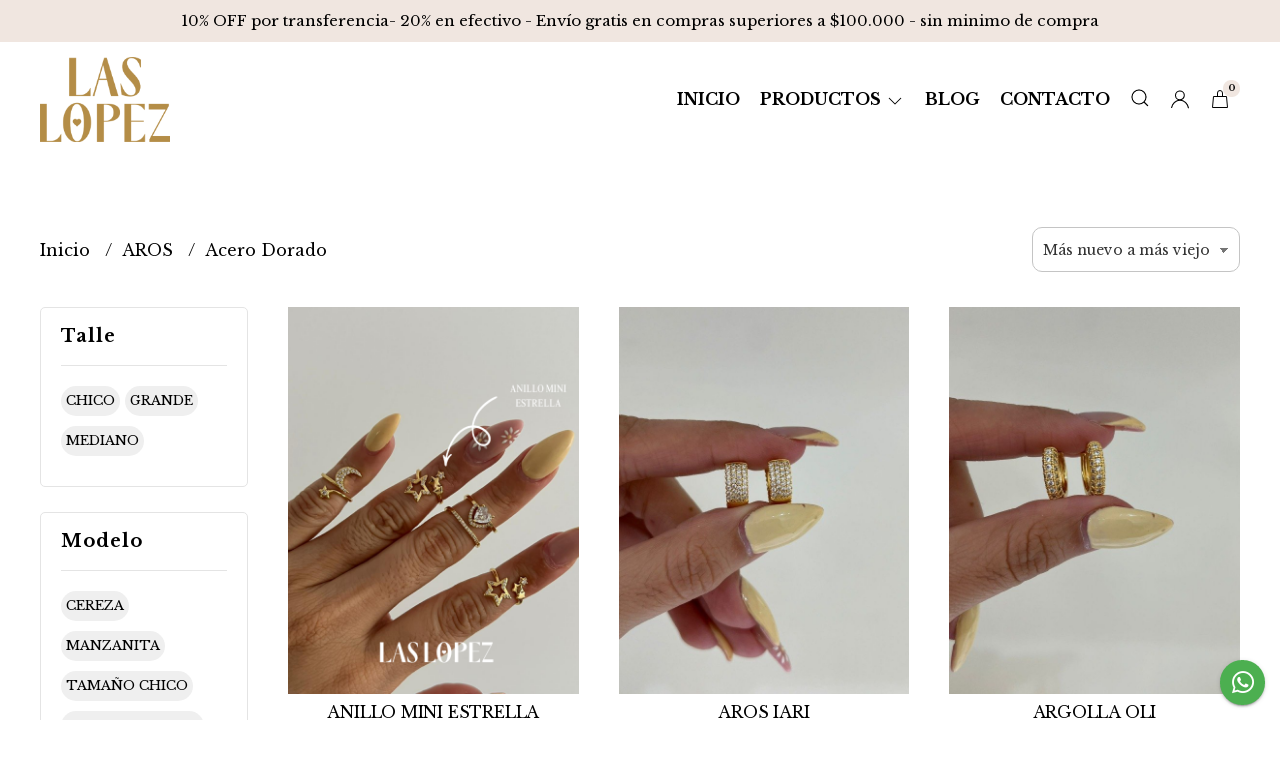

--- FILE ---
content_type: text/html; charset=UTF-8
request_url: https://laslopezaccesorios.com/aros/acero-dorado
body_size: 28456
content:
<!DOCTYPE html>
<html lang="es">
<head>
    <meta charset="UTF-8">
    <meta name="viewport" content="width=device-width,user-scalable=no,initial-scale=1.0,minimum-scale=1.0,maximum-scale=1.0" />
    <meta name="csrf-token" content="tYr1vYnH8v2NymbCDBO0L3gqMT2QxP5vjvcgiRFK">
    <meta http-equiv="X-UA-Compatible" content="ie=edge">
        <link rel="canonical" href="https://www.laslopezaccesorios.com/aros/acero-dorado">
    <title>Acero Dorado - Tienda Las López</title>
    <meta name="description" content="Encontrá acero dorado al mejor precio en Tienda Las López">
<meta property="og:url" content="https://www.laslopezaccesorios.com/aros/acero-dorado"/>
<meta property="og:title" content="Acero Dorado"/>
<meta property="og:description" content="Encontrá acero dorado al mejor precio en Tienda Las López"/>
<meta property="og:image" content="https://d22fxaf9t8d39k.cloudfront.net/5bef7d73a585cff91f874314229c9748a0825a1273d922be3b0bb351f1fba2524379.png"/>
    <link rel="stylesheet" href="https://cdn.jsdelivr.net/npm/uikit@3.5.10/dist/css/uikit.min.css" />
    <link rel="stylesheet" href="https://d2gsyhqn7794lh.cloudfront.net/all.min.css" />
    <link rel="stylesheet" href="https://fonts.googleapis.com/css2?family=Libre+Baskerville:wght@400;700&display=swap">
    <link rel="shortcut icon" href="https://d22fxaf9t8d39k.cloudfront.net/ea6476bdf5212cb6996c43dc66d8f073f6e6342fa6d9c25b895225921cf6b8164379.png" />
    <style type="text/css">
        .uk-h1, .uk-h2, .uk-h3, .uk-h4, .uk-h5, .uk-h6, .uk-heading-2xlarge, .uk-heading-large, .uk-heading-medium, .uk-heading-small, .uk-heading-xlarge, .uk-button , h1, h2, h3, h4, h5, h6 {
            font-family: 'Libre Baskerville', serif;
        }
        html, body, p, span, .field__label, .field__input, .field__textarea, .field__select {
            font-family: 'Libre Baskerville', serif;
        }
        .background--primary, .background--primary-hover:hover {
            background-color: #f0e6e0;
        }
        .text--primary, .text--primary-hover:hover, body {
            color: #000000 !important;
        }
        .contrast_text--primary, .contrast_text--primary-hover:hover {
            color: #000000;
        }
        .checkbox__check:checked::before {
            border: solid #f0e6e0;
        }
        .checkbox__check:checked, .checkbox__check:checked:focus {
            border: 1px solid #f0e6e0;
        }
        .checkbox__check:checked+.checkout__label-text {
            color: #f0e6e0;
        }
        .border--primary {
            border: solid #000000;
        }
        .desktop-list__hover, .uk-section-block__title > span {
            background-image: linear-gradient(to bottom,transparent 0 65%, #f0e6e0 65% 100%);
        }
        .products-feed__categories-list::-webkit-scrollbar-thumb, .uk-navbar-dropdown >.desktop-list__menu::-webkit-scrollbar-thumb {
            background: #f0e6e0;
        }
        .border-radius {
            border-radius: 20px;
        }
        .border-radius-2x {
            border-radius: 40px;
        }
        .field__input.border-radius, .field__select.border-radius, .field__textarea.border-radius {
            border-radius: 10px;
        }
        .field__input.border-radius--plain, .field__select.border-radius--plain, .field__textarea.border-radius--plain {
            border-radius: 20px;
        }
        .field__input.border-radius.field__input--right-button {
            border-top-right-radius: 0px;
            border-bottom-right-radius: 0px;
        }
    </style>
    <link rel="stylesheet" href="https://d2op8dwcequzql.cloudfront.net/assets/1.35.0/templates/eris/css/style.css" />
                    <script>
!function(f,b,e,v,n,t,s)
{if(f.fbq)return;n=f.fbq=function(){n.callMethod?
n.callMethod.apply(n,arguments):n.queue.push(arguments)};
if(!f._fbq)f._fbq=n;n.push=n;n.loaded=!0;n.version='2.0';
n.queue=[];t=b.createElement(e);t.async=!0;
t.src=v;s=b.getElementsByTagName(e)[0];
s.parentNode.insertBefore(t,s)}(window, document,'script',
'https://connect.facebook.net/en_US/fbevents.js');
fbq('init', '302810750755111');
fbq('track', 'PageView');
</script>
<noscript><img height="1" width="1" style="display:none"
src="https://www.facebook.com/tr?id=302810750755111&ev=PageView&noscript=1"
/></noscript>
                <meta name="p:domain_verify" content="97db7e5d7683ab4525395646270de248"/>
    </head>

<body>

    
    <div id="mobile-menu-sidenav" class="mobile-menu-sidenav" uk-offcanvas="overlay: true; flip: true; mode: slide">
    <div class="mobile-menu-sidenav__offcanvas-bar uk-offcanvas-bar uk-offcanvas-bar--desktop-full uk-offcanvas-bar--mobile-full text--primary">
        <button class="mobile-menu-sidenav__offcanvas-close uk-offcanvas-close text--primary" type="button" uk-close></button>
        <div class="mobile-menu-sidenav__menu">
                <ul class="mobile-menu-sidenav__list uk-nav-default uk-nav-parent-icon" uk-nav>
                    <li class="mobile-menu-sidenav__list-item">
                        <a href="https://laslopezaccesorios.com" class="mobile-menu-sidenav__item-link">Inicio</a>
                    </li>
                    <li class="mobile-menu-sidenav__list-item uk-parent">
                        <a href="/productos" class="mobile-menu-sidenav__item-link">Productos</a>
                                                    <ul class="mobile-menu-sidenav__sublist uk-nav-default uk-nav-sub uk-nav-parent-icon" uk-nav>
                <li class="mobile-menu-sidenav__list-item">
            <a href="https://laslopezaccesorios.com/productos" class="mobile-menu-sidenav__item-link">
                Ver todo en Productos
            </a>
        </li>
                                            <li class="mobile-menu-sidenav__list-item">
                    <a href="https://laslopezaccesorios.com/especial-dia-de-los-enamorados" class="mobile-menu-sidenav__item-link">
                        ESPECIAL DIA DE LOS ENAMORADOS
                    </a>
                </li>
                                                            <li class="mobile-menu-sidenav__item-link uk-parent">
                    <a href="#" class="mobile-menu-sidenav__item-link">
                        AROS
                    </a>
                    <ul class="mobile-menu-sidenav__sublist uk-nav-default uk-nav-sub uk-nav-parent-icon" uk-nav>
            <li class="mobile-menu-sidenav__list-item">
            <a href="https://laslopezaccesorios.com/aros" class="mobile-menu-sidenav__item-link">
                Ver todo en AROS
            </a>
        </li>
                                                                        <li class="mobile-menu-sidenav__list-item">
                    <a href="https://laslopezaccesorios.com/aros/acero-blanco" class="mobile-menu-sidenav__item-link">
                        Acero blanco
                    </a>
                </li>
                                                            <li class="mobile-menu-sidenav__list-item">
                    <a href="https://laslopezaccesorios.com/aros/acero-quirurgico" class="mobile-menu-sidenav__item-link">
                        Acero quirurgico
                    </a>
                </li>
                                                            <li class="mobile-menu-sidenav__list-item">
                    <a href="https://laslopezaccesorios.com/aros/acero-dorado" class="mobile-menu-sidenav__item-link">
                        Acero Dorado
                    </a>
                </li>
                                                            <li class="mobile-menu-sidenav__list-item">
                    <a href="https://laslopezaccesorios.com/aros/aritos-minis" class="mobile-menu-sidenav__item-link">
                        Aritos Minis
                    </a>
                </li>
                                                            <li class="mobile-menu-sidenav__list-item">
                    <a href="https://laslopezaccesorios.com/aros/cuff-a-presion-y-piercing" class="mobile-menu-sidenav__item-link">
                        Cuff a presion y piercing
                    </a>
                </li>
                                                            <li class="mobile-menu-sidenav__item-link uk-parent">
                    <a href="#" class="mobile-menu-sidenav__item-link">
                        Aros gotas y mas
                    </a>
                    <ul class="mobile-menu-sidenav__sublist uk-nav-default uk-nav-sub uk-nav-parent-icon" uk-nav>
            <li class="mobile-menu-sidenav__list-item">
            <a href="https://laslopezaccesorios.com/aros/aros-gotas-y-mas" class="mobile-menu-sidenav__item-link">
                Ver todo en Aros gotas y mas
            </a>
        </li>
                                                                                                                                                <li class="mobile-menu-sidenav__list-item">
                    <a href="https://laslopezaccesorios.com/aros/aros-gotas-y-mas/dorados" class="mobile-menu-sidenav__item-link">
                        Dorados
                    </a>
                </li>
                                                            <li class="mobile-menu-sidenav__list-item">
                    <a href="https://laslopezaccesorios.com/aros/aros-gotas-y-mas/plateados" class="mobile-menu-sidenav__item-link">
                        Plateados
                    </a>
                </li>
                                                                                                                                                                                                                                                                                                                                                                                                                                                                                                                                                                                                                                                                                                                                                                                    </ul>                </li>
                                                                                    <li class="mobile-menu-sidenav__list-item">
                    <a href="https://laslopezaccesorios.com/aros/set-de-aritos" class="mobile-menu-sidenav__item-link">
                        Set de aritos
                    </a>
                </li>
                                                            <li class="mobile-menu-sidenav__list-item">
                    <a href="https://laslopezaccesorios.com/aros/linea-fiesta" class="mobile-menu-sidenav__item-link">
                        Linea Fiesta
                    </a>
                </li>
                                                            <li class="mobile-menu-sidenav__list-item">
                    <a href="https://laslopezaccesorios.com/aros/aros-linea-fantasia" class="mobile-menu-sidenav__item-link">
                        Aros Linea Fantasía
                    </a>
                </li>
                                                                                                                                                                                                                                                                                                                                                                                                                                                                                                                                                                                                                                                                                                                                                </ul>                </li>
                                                                                                                                                                                                <li class="mobile-menu-sidenav__list-item">
                    <a href="https://laslopezaccesorios.com/alhajeros" class="mobile-menu-sidenav__item-link">
                        ALHAJEROS
                    </a>
                </li>
                                                            <li class="mobile-menu-sidenav__item-link uk-parent">
                    <a href="#" class="mobile-menu-sidenav__item-link">
                        COLLARES
                    </a>
                    <ul class="mobile-menu-sidenav__sublist uk-nav-default uk-nav-sub uk-nav-parent-icon" uk-nav>
            <li class="mobile-menu-sidenav__list-item">
            <a href="https://laslopezaccesorios.com/collares" class="mobile-menu-sidenav__item-link">
                Ver todo en COLLARES
            </a>
        </li>
                                                                                                                                                                                                                                    <li class="mobile-menu-sidenav__list-item">
                    <a href="https://laslopezaccesorios.com/collares/acero-blanco" class="mobile-menu-sidenav__item-link">
                        Acero blanco
                    </a>
                </li>
                                                            <li class="mobile-menu-sidenav__list-item">
                    <a href="https://laslopezaccesorios.com/collares/acero-dorado" class="mobile-menu-sidenav__item-link">
                        Acero dorado
                    </a>
                </li>
                                                            <li class="mobile-menu-sidenav__list-item">
                    <a href="https://laslopezaccesorios.com/collares/acero-quirurgico" class="mobile-menu-sidenav__item-link">
                        Acero quirúrgico
                    </a>
                </li>
                                                            <li class="mobile-menu-sidenav__item-link uk-parent">
                    <a href="#" class="mobile-menu-sidenav__item-link">
                        Fantasy
                    </a>
                    <ul class="mobile-menu-sidenav__sublist uk-nav-default uk-nav-sub uk-nav-parent-icon" uk-nav>
            <li class="mobile-menu-sidenav__list-item">
            <a href="https://laslopezaccesorios.com/collares/fantasy" class="mobile-menu-sidenav__item-link">
                Ver todo en Fantasy
            </a>
        </li>
                                                                                                                                                                                                                                                                                    <li class="mobile-menu-sidenav__list-item">
                    <a href="https://laslopezaccesorios.com/collares/fantasy/cordon-negro-y-chockers" class="mobile-menu-sidenav__item-link">
                        Cordon negro y Chockers
                    </a>
                </li>
                                                            <li class="mobile-menu-sidenav__list-item">
                    <a href="https://laslopezaccesorios.com/collares/fantasy/plateados" class="mobile-menu-sidenav__item-link">
                        Plateados
                    </a>
                </li>
                                                            <li class="mobile-menu-sidenav__list-item">
                    <a href="https://laslopezaccesorios.com/collares/fantasy/dorados" class="mobile-menu-sidenav__item-link">
                        Dorados
                    </a>
                </li>
                                                                                                                                                                                                                                                                                                                                                                                                                                                                                                                                                                                                                                    </ul>                </li>
                                                                                                <li class="mobile-menu-sidenav__list-item">
                    <a href="https://laslopezaccesorios.com/collares/summer-colores" class="mobile-menu-sidenav__item-link">
                        Summer colores
                    </a>
                </li>
                                                                                                                                                                                                                                                                                                                                                                                                                                                                                                                                                                                                                        </ul>                </li>
                                                                                                                                                            <li class="mobile-menu-sidenav__list-item">
                    <a href="https://laslopezaccesorios.com/gift-card" class="mobile-menu-sidenav__item-link">
                        GIFT CARD
                    </a>
                </li>
                                                            <li class="mobile-menu-sidenav__item-link uk-parent">
                    <a href="#" class="mobile-menu-sidenav__item-link">
                        ANILLOS
                    </a>
                    <ul class="mobile-menu-sidenav__sublist uk-nav-default uk-nav-sub uk-nav-parent-icon" uk-nav>
            <li class="mobile-menu-sidenav__list-item">
            <a href="https://laslopezaccesorios.com/anillos" class="mobile-menu-sidenav__item-link">
                Ver todo en ANILLOS
            </a>
        </li>
                                                                                                                                                                                                                                                                                                                                                            <li class="mobile-menu-sidenav__list-item">
                    <a href="https://laslopezaccesorios.com/anillos/acero-dorado" class="mobile-menu-sidenav__item-link">
                        Acero Dorado
                    </a>
                </li>
                                                            <li class="mobile-menu-sidenav__list-item">
                    <a href="https://laslopezaccesorios.com/anillos/acero-blanco" class="mobile-menu-sidenav__item-link">
                        Acero blanco
                    </a>
                </li>
                                                            <li class="mobile-menu-sidenav__list-item">
                    <a href="https://laslopezaccesorios.com/anillos/acero-quirurgico" class="mobile-menu-sidenav__item-link">
                        Acero Quirúrgico
                    </a>
                </li>
                                                                                                                                                                                                                                                                                                                                                                                                                                                                                                                                                            </ul>                </li>
                                                                                                <li class="mobile-menu-sidenav__list-item">
                    <a href="https://laslopezaccesorios.com/mas-anillos" class="mobile-menu-sidenav__item-link">
                        Mas Anillos
                    </a>
                </li>
                                                            <li class="mobile-menu-sidenav__item-link uk-parent">
                    <a href="#" class="mobile-menu-sidenav__item-link">
                        PACK DE JOYITAS
                    </a>
                    <ul class="mobile-menu-sidenav__sublist uk-nav-default uk-nav-sub uk-nav-parent-icon" uk-nav>
            <li class="mobile-menu-sidenav__list-item">
            <a href="https://laslopezaccesorios.com/pack-de-joyitas" class="mobile-menu-sidenav__item-link">
                Ver todo en PACK DE JOYITAS
            </a>
        </li>
                                                                                                                                                                                                                                                                                                                                                                                                                        <li class="mobile-menu-sidenav__list-item">
                    <a href="https://laslopezaccesorios.com/pack-de-joyitas/set-de-aritos" class="mobile-menu-sidenav__item-link">
                        Set de aritos
                    </a>
                </li>
                                                            <li class="mobile-menu-sidenav__list-item">
                    <a href="https://laslopezaccesorios.com/pack-de-joyitas/set-de-collares" class="mobile-menu-sidenav__item-link">
                        Set de collares
                    </a>
                </li>
                                                            <li class="mobile-menu-sidenav__list-item">
                    <a href="https://laslopezaccesorios.com/pack-de-joyitas/set-de-aritos-y-collares" class="mobile-menu-sidenav__item-link">
                        Set de aritos y collares
                    </a>
                </li>
                                                            <li class="mobile-menu-sidenav__list-item">
                    <a href="https://laslopezaccesorios.com/pack-de-joyitas/set-de-noche" class="mobile-menu-sidenav__item-link">
                        Set de Noche
                    </a>
                </li>
                                                                                                                                                                                                                                                                                                                                                                                                                                                                                    </ul>                </li>
                                                                                                            <li class="mobile-menu-sidenav__item-link uk-parent">
                    <a href="#" class="mobile-menu-sidenav__item-link">
                        PAÑUELOS
                    </a>
                    <ul class="mobile-menu-sidenav__sublist uk-nav-default uk-nav-sub uk-nav-parent-icon" uk-nav>
            <li class="mobile-menu-sidenav__list-item">
            <a href="https://laslopezaccesorios.com/panuelos" class="mobile-menu-sidenav__item-link">
                Ver todo en PAÑUELOS
            </a>
        </li>
                                                                                                                                                                                                                                                                                                                                                                                                                                                                                    <li class="mobile-menu-sidenav__list-item">
                    <a href="https://laslopezaccesorios.com/panuelos/medianos-50x50" class="mobile-menu-sidenav__item-link">
                        Medianos 50X50
                    </a>
                </li>
                                                            <li class="mobile-menu-sidenav__list-item">
                    <a href="https://laslopezaccesorios.com/panuelos/grandes-70x70" class="mobile-menu-sidenav__item-link">
                        Grandes 70x70
                    </a>
                </li>
                                                                                                                                                                                                                                                                                                                                                                                                                                                </ul>                </li>
                                                                                    <li class="mobile-menu-sidenav__list-item">
                    <a href="https://laslopezaccesorios.com/tobilleras" class="mobile-menu-sidenav__item-link">
                        Tobilleras
                    </a>
                </li>
                                                            <li class="mobile-menu-sidenav__item-link uk-parent">
                    <a href="#" class="mobile-menu-sidenav__item-link">
                        RELOJES
                    </a>
                    <ul class="mobile-menu-sidenav__sublist uk-nav-default uk-nav-sub uk-nav-parent-icon" uk-nav>
            <li class="mobile-menu-sidenav__list-item">
            <a href="https://laslopezaccesorios.com/relojes" class="mobile-menu-sidenav__item-link">
                Ver todo en RELOJES
            </a>
        </li>
                                                                                                                                                                                                                                                                                                                                                                                                                                                                                                                                    <li class="mobile-menu-sidenav__list-item">
                    <a href="https://laslopezaccesorios.com/relojes/relojes-casuales" class="mobile-menu-sidenav__item-link">
                        Relojes Casuales
                    </a>
                </li>
                                                            <li class="mobile-menu-sidenav__list-item">
                    <a href="https://laslopezaccesorios.com/relojes/relojes-rosse" class="mobile-menu-sidenav__item-link">
                        Relojes Rosse
                    </a>
                </li>
                                                            <li class="mobile-menu-sidenav__list-item">
                    <a href="https://laslopezaccesorios.com/relojes/relojes-plateados" class="mobile-menu-sidenav__item-link">
                        Relojes plateados
                    </a>
                </li>
                                                            <li class="mobile-menu-sidenav__list-item">
                    <a href="https://laslopezaccesorios.com/relojes/relojes-deportivos" class="mobile-menu-sidenav__item-link">
                        Relojes deportivos
                    </a>
                </li>
                                                            <li class="mobile-menu-sidenav__list-item">
                    <a href="https://laslopezaccesorios.com/relojes/relojes-vintage" class="mobile-menu-sidenav__item-link">
                        Relojes vintage
                    </a>
                </li>
                                                            <li class="mobile-menu-sidenav__list-item">
                    <a href="https://laslopezaccesorios.com/relojes/relojes-elegantes" class="mobile-menu-sidenav__item-link">
                        Relojes Elegantes
                    </a>
                </li>
                                                            <li class="mobile-menu-sidenav__list-item">
                    <a href="https://laslopezaccesorios.com/relojes/relojes-silicona" class="mobile-menu-sidenav__item-link">
                        Relojes silicona
                    </a>
                </li>
                                                            <li class="mobile-menu-sidenav__list-item">
                    <a href="https://laslopezaccesorios.com/relojes/relojes-masculinos" class="mobile-menu-sidenav__item-link">
                        Relojes Masculinos
                    </a>
                </li>
                                                            <li class="mobile-menu-sidenav__list-item">
                    <a href="https://laslopezaccesorios.com/relojes/digitales" class="mobile-menu-sidenav__item-link">
                        Digitales
                    </a>
                </li>
                                                                                                                                                                                                                                                                                                            </ul>                </li>
                                                                                                                                                                        <li class="mobile-menu-sidenav__item-link uk-parent">
                    <a href="#" class="mobile-menu-sidenav__item-link">
                        PULSERAS
                    </a>
                    <ul class="mobile-menu-sidenav__sublist uk-nav-default uk-nav-sub uk-nav-parent-icon" uk-nav>
            <li class="mobile-menu-sidenav__list-item">
            <a href="https://laslopezaccesorios.com/pulseras" class="mobile-menu-sidenav__item-link">
                Ver todo en PULSERAS
            </a>
        </li>
                                                                                                                                                                                                                                                                                                                                                                                                                                                                                                                                                                                                                                                            <li class="mobile-menu-sidenav__list-item">
                    <a href="https://laslopezaccesorios.com/pulseras/acero-blanco" class="mobile-menu-sidenav__item-link">
                        Acero blanco
                    </a>
                </li>
                                                            <li class="mobile-menu-sidenav__list-item">
                    <a href="https://laslopezaccesorios.com/pulseras/acero-dorado" class="mobile-menu-sidenav__item-link">
                        Acero dorado
                    </a>
                </li>
                                                            <li class="mobile-menu-sidenav__list-item">
                    <a href="https://laslopezaccesorios.com/pulseras/acero-quirurgico" class="mobile-menu-sidenav__item-link">
                        Acero quirurgico
                    </a>
                </li>
                                                            <li class="mobile-menu-sidenav__list-item">
                    <a href="https://laslopezaccesorios.com/pulseras/fantasia" class="mobile-menu-sidenav__item-link">
                        Fantasia
                    </a>
                </li>
                                                            <li class="mobile-menu-sidenav__list-item">
                    <a href="https://laslopezaccesorios.com/pulseras/brazaletes" class="mobile-menu-sidenav__item-link">
                        Brazaletes
                    </a>
                </li>
                                                                                                                                                                                                                                    </ul>                </li>
                                                                                                                        <li class="mobile-menu-sidenav__item-link uk-parent">
                    <a href="#" class="mobile-menu-sidenav__item-link">
                        MOCHILAS Y MAS
                    </a>
                    <ul class="mobile-menu-sidenav__sublist uk-nav-default uk-nav-sub uk-nav-parent-icon" uk-nav>
            <li class="mobile-menu-sidenav__list-item">
            <a href="https://laslopezaccesorios.com/mochilas-y-mas" class="mobile-menu-sidenav__item-link">
                Ver todo en MOCHILAS Y MAS
            </a>
        </li>
                                                                                                                                                                                                                                                                                                                                                                                                                                                                                                                                                                                                                                                                                                                                    <li class="mobile-menu-sidenav__list-item">
                    <a href="https://laslopezaccesorios.com/mochilas-y-mas/portacelu" class="mobile-menu-sidenav__item-link">
                        PORTACELU
                    </a>
                </li>
                                                            <li class="mobile-menu-sidenav__list-item">
                    <a href="https://laslopezaccesorios.com/mochilas-y-mas/carteras-y-minibags" class="mobile-menu-sidenav__item-link">
                        CARTERAS Y MINIBAGS
                    </a>
                </li>
                                                            <li class="mobile-menu-sidenav__list-item">
                    <a href="https://laslopezaccesorios.com/mochilas-y-mas/bandoleras" class="mobile-menu-sidenav__item-link">
                        BANDOLERAS
                    </a>
                </li>
                                                            <li class="mobile-menu-sidenav__list-item">
                    <a href="https://laslopezaccesorios.com/mochilas-y-mas/neceser" class="mobile-menu-sidenav__item-link">
                        NECESER
                    </a>
                </li>
                                                            <li class="mobile-menu-sidenav__list-item">
                    <a href="https://laslopezaccesorios.com/mochilas-y-mas/mochilas" class="mobile-menu-sidenav__item-link">
                        MOCHILAS
                    </a>
                </li>
                                                            <li class="mobile-menu-sidenav__list-item">
                    <a href="https://laslopezaccesorios.com/mochilas-y-mas/rinoneras" class="mobile-menu-sidenav__item-link">
                        RIÑONERAS
                    </a>
                </li>
                                                            <li class="mobile-menu-sidenav__list-item">
                    <a href="https://laslopezaccesorios.com/mochilas-y-mas/billeteras" class="mobile-menu-sidenav__item-link">
                        BILLETERAS
                    </a>
                </li>
                                                                                                                                    </ul>                </li>
                                                                                                                                                <li class="mobile-menu-sidenav__item-link uk-parent">
                    <a href="#" class="mobile-menu-sidenav__item-link">
                        ACCESORIOS DE PELO
                    </a>
                    <ul class="mobile-menu-sidenav__sublist uk-nav-default uk-nav-sub uk-nav-parent-icon" uk-nav>
            <li class="mobile-menu-sidenav__list-item">
            <a href="https://laslopezaccesorios.com/accesorios-de-pelo" class="mobile-menu-sidenav__item-link">
                Ver todo en ACCESORIOS DE PELO
            </a>
        </li>
                                                                                                                                                                                                                                                                                                                                                                                                                                                                                                                                                                                                                                                                                                                                                                                                                                    <li class="mobile-menu-sidenav__list-item">
                    <a href="https://laslopezaccesorios.com/accesorios-de-pelo/scrunchies" class="mobile-menu-sidenav__item-link">
                        SCRUNCHIES
                    </a>
                </li>
                                                            <li class="mobile-menu-sidenav__list-item">
                    <a href="https://laslopezaccesorios.com/accesorios-de-pelo/vinchas" class="mobile-menu-sidenav__item-link">
                        VINCHAS
                    </a>
                </li>
                                                            <li class="mobile-menu-sidenav__list-item">
                    <a href="https://laslopezaccesorios.com/accesorios-de-pelo/broches" class="mobile-menu-sidenav__item-link">
                        BROCHES
                    </a>
                </li>
                                                            <li class="mobile-menu-sidenav__list-item">
                    <a href="https://laslopezaccesorios.com/accesorios-de-pelo/monos" class="mobile-menu-sidenav__item-link">
                        MOÑOS
                    </a>
                </li>
                                                                        </ul>                </li>
                                                                                                            <li class="mobile-menu-sidenav__list-item">
                    <a href="https://laslopezaccesorios.com/lentes-de-sol" class="mobile-menu-sidenav__item-link">
                        LENTES DE SOL
                    </a>
                </li>
                                                            <li class="mobile-menu-sidenav__list-item">
                    <a href="https://laslopezaccesorios.com/cintos" class="mobile-menu-sidenav__item-link">
                        CINTOS
                    </a>
                </li>
                                                            <li class="mobile-menu-sidenav__list-item">
                    <a href="https://laslopezaccesorios.com/gorras" class="mobile-menu-sidenav__item-link">
                        GORRAS
                    </a>
                </li>
                                                            <li class="mobile-menu-sidenav__list-item">
                    <a href="https://laslopezaccesorios.com/llaveros" class="mobile-menu-sidenav__item-link">
                        LLAVEROS
                    </a>
                </li>
                        </ul>                                            </li>
                                                                <li class="mobile-menu-sidenav__list-item">
                            <a href="https://laslopezaccesorios.com/blog" class="mobile-menu-sidenav__item-link">Blog</a>
                        </li>
                                                                <li class="mobile-menu-sidenav__list-item">
                            <a href="#wholesaler-modal" class="mobile-menu-sidenav__item-link" uk-toggle>EMPRENDE CON NOSOTRAS</a>
                        </li>
                                                                <li class="mobile-menu-sidenav__list-item">
                            <a href="#contact-modal" class="mobile-menu-sidenav__item-link" uk-toggle>Contacto</a>
                        </li>
                                        <li class="mobile-menu-sidenav__list-item--divider"></li>
                </ul>
                <ul class="mobile-menu-sidenav__list-buttons mobile-menu-sidenav__list uk-nav-default uk-nav-parent-icon" uk-nav>
                                            <li>
                            <a href="#login-modal" class="mobile-menu-sidenav__item-link" uk-toggle>
                                <button type="button" id="login-mobile-btn" class="button button--full background--primary background--primary-hover contrast_text--primary contrast_text--primary-hover uk-button uk-button-input border-radius"  data-label="Iniciar sesión" data-spinner-ratio="0.75" >
     
        Iniciar sesión
    </button>                            </a>
                        </li>
                        <li>
                            <a href="#register-modal" class="mobile-menu-sidenav__item-link mobile-menu-sidenav__item-link--button" uk-toggle>Crear cuenta</a>
                        </li>
                                    </ul>
            </div>
    </div>
</div>    

    
            <div class="header-announcement background--primary">
            <p class="header-announcement__text contrast_text--primary">
                                    10% OFF por transferencia- 20% en efectivo - Envío gratis en compras superiores a $100.000 - sin minimo de compra
                            </p>
        </div>
        

    
    <div class="header-menu">
        <div class="uk-container">
            
            <nav class="header-menu__desktop uk-flex uk-flex-middle uk-flex-between uk-visible@m">
                
                <div class="header-logo header__left nav-overlay uk-flex uk-flex-middle">
                                            <a href="https://laslopezaccesorios.com" class="header-logo__link">
                            <img src="https://d22fxaf9t8d39k.cloudfront.net/d0f39a44cf32b1594f44fad79eeff02892b1a0220dd7358e5544bf8c37e47abc4379.png" class="header-logo__image" alt="Logo" />
                        </a>
                                    </div>
                

                
                <ul class="header-menu__desktop-list nav-overlay uk-flex uk-flex-middle">
                    <li class="desktop-list__item text--primary">
                        <a href="https://laslopezaccesorios.com" class="desktop-list__link desktop-list__hover">
                            Inicio
                        </a>
                    </li>
                    <li class="desktop-list__item text--primary">
                        <a href="#" class="desktop-list__link desktop-list__hover">
                            Productos
                            <span class="desktop-list__down-icon text--primary" uk-icon="icon: chevron-down"></span>
                        </a>
                                                <div class="header-menu__desktop-list__container-list uk-navbar-dropdown uk-navbar-dropdown-width-4" uk-dropdown="pos: bottom-left; boundary: !.header-menu__desktop-list; boundary-align: true">
                                <a href="https://laslopezaccesorios.com/productos" class="desktop-list__hover">
                                    <div class="uk-flex uk-flex-middle">
                                        <p class="desktop-list__title desktop-list__hover text--primary">Productos</p> <b class="desktop-list__text">(Ver todo)</b>
                                    </div>
                                </a>
                                <hr>
                                <div class="desktop-list__menu uk-navbar-dropdown-grid uk-child-width-1-4" uk-grid>
                                    <ul class="uk-nav uk-navbar-dropdown-nav">        
                <li class="desktop-list__subitem text--primary">
                    <a href="https://laslopezaccesorios.com/especial-dia-de-los-enamorados" class="desktop-list-link__text desktop-list-link__text--bold text--primary">
                        ESPECIAL DIA DE LOS ENAMORADOS
                    </a>
                </li>
            </ul>
           
                            <ul class="uk-nav uk-navbar-dropdown-nav">
                <li class="text--primary">
                    <a href="https://laslopezaccesorios.com/aros" class="desktop-list-link__text desktop-list-link__text--bold text--primary">
                        AROS
                    </a>
                    <ul class="uk-nav uk-navbar-dropdown-nav">        
                <li class="desktop-list__subitem text--primary">
                    <a href="https://laslopezaccesorios.com/aros/acero-blanco" class="desktop-list-link__text desktop-list-link__default">
                        Acero blanco
                    </a>
                </li>
            </ul>
           
                            <ul class="uk-nav uk-navbar-dropdown-nav">        
                <li class="desktop-list__subitem text--primary">
                    <a href="https://laslopezaccesorios.com/aros/acero-quirurgico" class="desktop-list-link__text desktop-list-link__default">
                        Acero quirurgico
                    </a>
                </li>
            </ul>
           
                            <ul class="uk-nav uk-navbar-dropdown-nav">        
                <li class="desktop-list__subitem text--primary">
                    <a href="https://laslopezaccesorios.com/aros/acero-dorado" class="desktop-list-link__text desktop-list-link__default">
                        Acero Dorado
                    </a>
                </li>
            </ul>
           
                            <ul class="uk-nav uk-navbar-dropdown-nav">        
                <li class="desktop-list__subitem text--primary">
                    <a href="https://laslopezaccesorios.com/aros/aritos-minis" class="desktop-list-link__text desktop-list-link__default">
                        Aritos Minis
                    </a>
                </li>
            </ul>
           
                            <ul class="uk-nav uk-navbar-dropdown-nav">        
                <li class="desktop-list__subitem text--primary">
                    <a href="https://laslopezaccesorios.com/aros/cuff-a-presion-y-piercing" class="desktop-list-link__text desktop-list-link__default">
                        Cuff a presion y piercing
                    </a>
                </li>
            </ul>
           
                            <ul class="uk-nav uk-navbar-dropdown-nav">
                <li class="text--primary">
                    <a href="https://laslopezaccesorios.com/aros/aros-gotas-y-mas" class="desktop-list-link__text desktop-list-link__default">
                        Aros gotas y mas
                    </a>
                    <ul class="uk-nav uk-navbar-dropdown-nav">        
                <li class="desktop-list__subitem text--primary">
                    <a href="https://laslopezaccesorios.com/aros/aros-gotas-y-mas/dorados" class="desktop-list-link__text desktop-list-link__default">
                        Dorados
                    </a>
                </li>
            </ul>
           
                            <ul class="uk-nav uk-navbar-dropdown-nav">        
                <li class="desktop-list__subitem text--primary">
                    <a href="https://laslopezaccesorios.com/aros/aros-gotas-y-mas/plateados" class="desktop-list-link__text desktop-list-link__default">
                        Plateados
                    </a>
                </li>
            </ul>
           
                                                                                                                                                                                                                                                        






                </li>
            </ul>
           
                                    <ul class="uk-nav uk-navbar-dropdown-nav">        
                <li class="desktop-list__subitem text--primary">
                    <a href="https://laslopezaccesorios.com/aros/set-de-aritos" class="desktop-list-link__text desktop-list-link__default">
                        Set de aritos
                    </a>
                </li>
            </ul>
           
                            <ul class="uk-nav uk-navbar-dropdown-nav">        
                <li class="desktop-list__subitem text--primary">
                    <a href="https://laslopezaccesorios.com/aros/linea-fiesta" class="desktop-list-link__text desktop-list-link__default">
                        Linea Fiesta
                    </a>
                </li>
            </ul>
           
                            <ul class="uk-nav uk-navbar-dropdown-nav">        
                <li class="desktop-list__subitem text--primary">
                    <a href="https://laslopezaccesorios.com/aros/aros-linea-fantasia" class="desktop-list-link__text desktop-list-link__default">
                        Aros Linea Fantasía
                    </a>
                </li>
            </ul>
           
                                                                                                                                                                                                                                            






                </li>
            </ul>
           
                                                                        <ul class="uk-nav uk-navbar-dropdown-nav">        
                <li class="desktop-list__subitem text--primary">
                    <a href="https://laslopezaccesorios.com/alhajeros" class="desktop-list-link__text desktop-list-link__text--bold text--primary">
                        ALHAJEROS
                    </a>
                </li>
            </ul>
           
                            <ul class="uk-nav uk-navbar-dropdown-nav">
                <li class="text--primary">
                    <a href="https://laslopezaccesorios.com/collares" class="desktop-list-link__text desktop-list-link__text--bold text--primary">
                        COLLARES
                    </a>
                    <ul class="uk-nav uk-navbar-dropdown-nav">        
                <li class="desktop-list__subitem text--primary">
                    <a href="https://laslopezaccesorios.com/collares/acero-blanco" class="desktop-list-link__text desktop-list-link__default">
                        Acero blanco
                    </a>
                </li>
            </ul>
           
                            <ul class="uk-nav uk-navbar-dropdown-nav">        
                <li class="desktop-list__subitem text--primary">
                    <a href="https://laslopezaccesorios.com/collares/acero-dorado" class="desktop-list-link__text desktop-list-link__default">
                        Acero dorado
                    </a>
                </li>
            </ul>
           
                            <ul class="uk-nav uk-navbar-dropdown-nav">        
                <li class="desktop-list__subitem text--primary">
                    <a href="https://laslopezaccesorios.com/collares/acero-quirurgico" class="desktop-list-link__text desktop-list-link__default">
                        Acero quirúrgico
                    </a>
                </li>
            </ul>
           
                            <ul class="uk-nav uk-navbar-dropdown-nav">
                <li class="text--primary">
                    <a href="https://laslopezaccesorios.com/collares/fantasy" class="desktop-list-link__text desktop-list-link__default">
                        Fantasy
                    </a>
                    <ul class="uk-nav uk-navbar-dropdown-nav">        
                <li class="desktop-list__subitem text--primary">
                    <a href="https://laslopezaccesorios.com/collares/fantasy/cordon-negro-y-chockers" class="desktop-list-link__text desktop-list-link__default">
                        Cordon negro y Chockers
                    </a>
                </li>
            </ul>
           
                            <ul class="uk-nav uk-navbar-dropdown-nav">        
                <li class="desktop-list__subitem text--primary">
                    <a href="https://laslopezaccesorios.com/collares/fantasy/plateados" class="desktop-list-link__text desktop-list-link__default">
                        Plateados
                    </a>
                </li>
            </ul>
           
                            <ul class="uk-nav uk-navbar-dropdown-nav">        
                <li class="desktop-list__subitem text--primary">
                    <a href="https://laslopezaccesorios.com/collares/fantasy/dorados" class="desktop-list-link__text desktop-list-link__default">
                        Dorados
                    </a>
                </li>
            </ul>
           
                                                                                                                                                                                                        






                </li>
            </ul>
           
                                        <ul class="uk-nav uk-navbar-dropdown-nav">        
                <li class="desktop-list__subitem text--primary">
                    <a href="https://laslopezaccesorios.com/collares/summer-colores" class="desktop-list-link__text desktop-list-link__default">
                        Summer colores
                    </a>
                </li>
            </ul>
           
                                                                                                                                                                                                    






                </li>
            </ul>
           
                                                            <ul class="uk-nav uk-navbar-dropdown-nav">        
                <li class="desktop-list__subitem text--primary">
                    <a href="https://laslopezaccesorios.com/gift-card" class="desktop-list-link__text desktop-list-link__text--bold text--primary">
                        GIFT CARD
                    </a>
                </li>
            </ul>
           
                            <ul class="uk-nav uk-navbar-dropdown-nav">
                <li class="text--primary">
                    <a href="https://laslopezaccesorios.com/anillos" class="desktop-list-link__text desktop-list-link__text--bold text--primary">
                        ANILLOS
                    </a>
                    <ul class="uk-nav uk-navbar-dropdown-nav">        
                <li class="desktop-list__subitem text--primary">
                    <a href="https://laslopezaccesorios.com/anillos/acero-dorado" class="desktop-list-link__text desktop-list-link__default">
                        Acero Dorado
                    </a>
                </li>
            </ul>
           
                            <ul class="uk-nav uk-navbar-dropdown-nav">        
                <li class="desktop-list__subitem text--primary">
                    <a href="https://laslopezaccesorios.com/anillos/acero-blanco" class="desktop-list-link__text desktop-list-link__default">
                        Acero blanco
                    </a>
                </li>
            </ul>
           
                            <ul class="uk-nav uk-navbar-dropdown-nav">        
                <li class="desktop-list__subitem text--primary">
                    <a href="https://laslopezaccesorios.com/anillos/acero-quirurgico" class="desktop-list-link__text desktop-list-link__default">
                        Acero Quirúrgico
                    </a>
                </li>
            </ul>
           
                                                                                                                                                                                






                </li>
            </ul>
           
                                        <ul class="uk-nav uk-navbar-dropdown-nav">        
                <li class="desktop-list__subitem text--primary">
                    <a href="https://laslopezaccesorios.com/mas-anillos" class="desktop-list-link__text desktop-list-link__text--bold text--primary">
                        Mas Anillos
                    </a>
                </li>
            </ul>
           
                            <ul class="uk-nav uk-navbar-dropdown-nav">
                <li class="text--primary">
                    <a href="https://laslopezaccesorios.com/pack-de-joyitas" class="desktop-list-link__text desktop-list-link__text--bold text--primary">
                        PACK DE JOYITAS
                    </a>
                    <ul class="uk-nav uk-navbar-dropdown-nav">        
                <li class="desktop-list__subitem text--primary">
                    <a href="https://laslopezaccesorios.com/pack-de-joyitas/set-de-aritos" class="desktop-list-link__text desktop-list-link__default">
                        Set de aritos
                    </a>
                </li>
            </ul>
           
                            <ul class="uk-nav uk-navbar-dropdown-nav">        
                <li class="desktop-list__subitem text--primary">
                    <a href="https://laslopezaccesorios.com/pack-de-joyitas/set-de-collares" class="desktop-list-link__text desktop-list-link__default">
                        Set de collares
                    </a>
                </li>
            </ul>
           
                            <ul class="uk-nav uk-navbar-dropdown-nav">        
                <li class="desktop-list__subitem text--primary">
                    <a href="https://laslopezaccesorios.com/pack-de-joyitas/set-de-aritos-y-collares" class="desktop-list-link__text desktop-list-link__default">
                        Set de aritos y collares
                    </a>
                </li>
            </ul>
           
                            <ul class="uk-nav uk-navbar-dropdown-nav">        
                <li class="desktop-list__subitem text--primary">
                    <a href="https://laslopezaccesorios.com/pack-de-joyitas/set-de-noche" class="desktop-list-link__text desktop-list-link__default">
                        Set de Noche
                    </a>
                </li>
            </ul>
           
                                                                                                                                                        






                </li>
            </ul>
           
                                            <ul class="uk-nav uk-navbar-dropdown-nav">
                <li class="text--primary">
                    <a href="https://laslopezaccesorios.com/panuelos" class="desktop-list-link__text desktop-list-link__text--bold text--primary">
                        PAÑUELOS
                    </a>
                    <ul class="uk-nav uk-navbar-dropdown-nav">        
                <li class="desktop-list__subitem text--primary">
                    <a href="https://laslopezaccesorios.com/panuelos/medianos-50x50" class="desktop-list-link__text desktop-list-link__default">
                        Medianos 50X50
                    </a>
                </li>
            </ul>
           
                            <ul class="uk-nav uk-navbar-dropdown-nav">        
                <li class="desktop-list__subitem text--primary">
                    <a href="https://laslopezaccesorios.com/panuelos/grandes-70x70" class="desktop-list-link__text desktop-list-link__default">
                        Grandes 70x70
                    </a>
                </li>
            </ul>
           
                                                                                                                                            






                </li>
            </ul>
           
                                    <ul class="uk-nav uk-navbar-dropdown-nav">        
                <li class="desktop-list__subitem text--primary">
                    <a href="https://laslopezaccesorios.com/tobilleras" class="desktop-list-link__text desktop-list-link__text--bold text--primary">
                        Tobilleras
                    </a>
                </li>
            </ul>
           
                            <ul class="uk-nav uk-navbar-dropdown-nav">
                <li class="text--primary">
                    <a href="https://laslopezaccesorios.com/relojes" class="desktop-list-link__text desktop-list-link__text--bold text--primary">
                        RELOJES
                    </a>
                    <ul class="uk-nav uk-navbar-dropdown-nav">        
                <li class="desktop-list__subitem text--primary">
                    <a href="https://laslopezaccesorios.com/relojes/relojes-casuales" class="desktop-list-link__text desktop-list-link__default">
                        Relojes Casuales
                    </a>
                </li>
            </ul>
           
                            <ul class="uk-nav uk-navbar-dropdown-nav">        
                <li class="desktop-list__subitem text--primary">
                    <a href="https://laslopezaccesorios.com/relojes/relojes-rosse" class="desktop-list-link__text desktop-list-link__default">
                        Relojes Rosse
                    </a>
                </li>
            </ul>
           
                            <ul class="uk-nav uk-navbar-dropdown-nav">        
                <li class="desktop-list__subitem text--primary">
                    <a href="https://laslopezaccesorios.com/relojes/relojes-plateados" class="desktop-list-link__text desktop-list-link__default">
                        Relojes plateados
                    </a>
                </li>
            </ul>
           
                            <ul class="uk-nav uk-navbar-dropdown-nav">        
                <li class="desktop-list__subitem text--primary">
                    <a href="https://laslopezaccesorios.com/relojes/relojes-deportivos" class="desktop-list-link__text desktop-list-link__default">
                        Relojes deportivos
                    </a>
                </li>
            </ul>
           
                            <ul class="uk-nav uk-navbar-dropdown-nav">        
                <li class="desktop-list__subitem text--primary">
                    <a href="https://laslopezaccesorios.com/relojes/relojes-vintage" class="desktop-list-link__text desktop-list-link__default">
                        Relojes vintage
                    </a>
                </li>
            </ul>
           
                            <ul class="uk-nav uk-navbar-dropdown-nav">        
                <li class="desktop-list__subitem text--primary">
                    <a href="https://laslopezaccesorios.com/relojes/relojes-elegantes" class="desktop-list-link__text desktop-list-link__default">
                        Relojes Elegantes
                    </a>
                </li>
            </ul>
           
                            <ul class="uk-nav uk-navbar-dropdown-nav">        
                <li class="desktop-list__subitem text--primary">
                    <a href="https://laslopezaccesorios.com/relojes/relojes-silicona" class="desktop-list-link__text desktop-list-link__default">
                        Relojes silicona
                    </a>
                </li>
            </ul>
           
                            <ul class="uk-nav uk-navbar-dropdown-nav">        
                <li class="desktop-list__subitem text--primary">
                    <a href="https://laslopezaccesorios.com/relojes/relojes-masculinos" class="desktop-list-link__text desktop-list-link__default">
                        Relojes Masculinos
                    </a>
                </li>
            </ul>
           
                            <ul class="uk-nav uk-navbar-dropdown-nav">        
                <li class="desktop-list__subitem text--primary">
                    <a href="https://laslopezaccesorios.com/relojes/digitales" class="desktop-list-link__text desktop-list-link__default">
                        Digitales
                    </a>
                </li>
            </ul>
           
                                                                                                






                </li>
            </ul>
           
                                                                <ul class="uk-nav uk-navbar-dropdown-nav">
                <li class="text--primary">
                    <a href="https://laslopezaccesorios.com/pulseras" class="desktop-list-link__text desktop-list-link__text--bold text--primary">
                        PULSERAS
                    </a>
                    <ul class="uk-nav uk-navbar-dropdown-nav">        
                <li class="desktop-list__subitem text--primary">
                    <a href="https://laslopezaccesorios.com/pulseras/acero-blanco" class="desktop-list-link__text desktop-list-link__default">
                        Acero blanco
                    </a>
                </li>
            </ul>
           
                            <ul class="uk-nav uk-navbar-dropdown-nav">        
                <li class="desktop-list__subitem text--primary">
                    <a href="https://laslopezaccesorios.com/pulseras/acero-dorado" class="desktop-list-link__text desktop-list-link__default">
                        Acero dorado
                    </a>
                </li>
            </ul>
           
                            <ul class="uk-nav uk-navbar-dropdown-nav">        
                <li class="desktop-list__subitem text--primary">
                    <a href="https://laslopezaccesorios.com/pulseras/acero-quirurgico" class="desktop-list-link__text desktop-list-link__default">
                        Acero quirurgico
                    </a>
                </li>
            </ul>
           
                            <ul class="uk-nav uk-navbar-dropdown-nav">        
                <li class="desktop-list__subitem text--primary">
                    <a href="https://laslopezaccesorios.com/pulseras/fantasia" class="desktop-list-link__text desktop-list-link__default">
                        Fantasia
                    </a>
                </li>
            </ul>
           
                            <ul class="uk-nav uk-navbar-dropdown-nav">        
                <li class="desktop-list__subitem text--primary">
                    <a href="https://laslopezaccesorios.com/pulseras/brazaletes" class="desktop-list-link__text desktop-list-link__default">
                        Brazaletes
                    </a>
                </li>
            </ul>
           
                                                                        






                </li>
            </ul>
           
                                                <ul class="uk-nav uk-navbar-dropdown-nav">
                <li class="text--primary">
                    <a href="https://laslopezaccesorios.com/mochilas-y-mas" class="desktop-list-link__text desktop-list-link__text--bold text--primary">
                        MOCHILAS Y MAS
                    </a>
                    <ul class="uk-nav uk-navbar-dropdown-nav">        
                <li class="desktop-list__subitem text--primary">
                    <a href="https://laslopezaccesorios.com/mochilas-y-mas/portacelu" class="desktop-list-link__text desktop-list-link__default">
                        PORTACELU
                    </a>
                </li>
            </ul>
           
                            <ul class="uk-nav uk-navbar-dropdown-nav">        
                <li class="desktop-list__subitem text--primary">
                    <a href="https://laslopezaccesorios.com/mochilas-y-mas/carteras-y-minibags" class="desktop-list-link__text desktop-list-link__default">
                        CARTERAS Y MINIBAGS
                    </a>
                </li>
            </ul>
           
                            <ul class="uk-nav uk-navbar-dropdown-nav">        
                <li class="desktop-list__subitem text--primary">
                    <a href="https://laslopezaccesorios.com/mochilas-y-mas/bandoleras" class="desktop-list-link__text desktop-list-link__default">
                        BANDOLERAS
                    </a>
                </li>
            </ul>
           
                            <ul class="uk-nav uk-navbar-dropdown-nav">        
                <li class="desktop-list__subitem text--primary">
                    <a href="https://laslopezaccesorios.com/mochilas-y-mas/neceser" class="desktop-list-link__text desktop-list-link__default">
                        NECESER
                    </a>
                </li>
            </ul>
           
                            <ul class="uk-nav uk-navbar-dropdown-nav">        
                <li class="desktop-list__subitem text--primary">
                    <a href="https://laslopezaccesorios.com/mochilas-y-mas/mochilas" class="desktop-list-link__text desktop-list-link__default">
                        MOCHILAS
                    </a>
                </li>
            </ul>
           
                            <ul class="uk-nav uk-navbar-dropdown-nav">        
                <li class="desktop-list__subitem text--primary">
                    <a href="https://laslopezaccesorios.com/mochilas-y-mas/rinoneras" class="desktop-list-link__text desktop-list-link__default">
                        RIÑONERAS
                    </a>
                </li>
            </ul>
           
                            <ul class="uk-nav uk-navbar-dropdown-nav">        
                <li class="desktop-list__subitem text--primary">
                    <a href="https://laslopezaccesorios.com/mochilas-y-mas/billeteras" class="desktop-list-link__text desktop-list-link__default">
                        BILLETERAS
                    </a>
                </li>
            </ul>
           
                                        






                </li>
            </ul>
           
                                                        <ul class="uk-nav uk-navbar-dropdown-nav">
                <li class="text--primary">
                    <a href="https://laslopezaccesorios.com/accesorios-de-pelo" class="desktop-list-link__text desktop-list-link__text--bold text--primary">
                        ACCESORIOS DE PELO
                    </a>
                    <ul class="uk-nav uk-navbar-dropdown-nav">        
                <li class="desktop-list__subitem text--primary">
                    <a href="https://laslopezaccesorios.com/accesorios-de-pelo/scrunchies" class="desktop-list-link__text desktop-list-link__default">
                        SCRUNCHIES
                    </a>
                </li>
            </ul>
           
                            <ul class="uk-nav uk-navbar-dropdown-nav">        
                <li class="desktop-list__subitem text--primary">
                    <a href="https://laslopezaccesorios.com/accesorios-de-pelo/vinchas" class="desktop-list-link__text desktop-list-link__default">
                        VINCHAS
                    </a>
                </li>
            </ul>
           
                            <ul class="uk-nav uk-navbar-dropdown-nav">        
                <li class="desktop-list__subitem text--primary">
                    <a href="https://laslopezaccesorios.com/accesorios-de-pelo/broches" class="desktop-list-link__text desktop-list-link__default">
                        BROCHES
                    </a>
                </li>
            </ul>
           
                            <ul class="uk-nav uk-navbar-dropdown-nav">        
                <li class="desktop-list__subitem text--primary">
                    <a href="https://laslopezaccesorios.com/accesorios-de-pelo/monos" class="desktop-list-link__text desktop-list-link__default">
                        MOÑOS
                    </a>
                </li>
            </ul>
           
                    






                </li>
            </ul>
           
                                            <ul class="uk-nav uk-navbar-dropdown-nav">        
                <li class="desktop-list__subitem text--primary">
                    <a href="https://laslopezaccesorios.com/lentes-de-sol" class="desktop-list-link__text desktop-list-link__text--bold text--primary">
                        LENTES DE SOL
                    </a>
                </li>
            </ul>
           
                            <ul class="uk-nav uk-navbar-dropdown-nav">        
                <li class="desktop-list__subitem text--primary">
                    <a href="https://laslopezaccesorios.com/cintos" class="desktop-list-link__text desktop-list-link__text--bold text--primary">
                        CINTOS
                    </a>
                </li>
            </ul>
           
                            <ul class="uk-nav uk-navbar-dropdown-nav">        
                <li class="desktop-list__subitem text--primary">
                    <a href="https://laslopezaccesorios.com/gorras" class="desktop-list-link__text desktop-list-link__text--bold text--primary">
                        GORRAS
                    </a>
                </li>
            </ul>
           
                            <ul class="uk-nav uk-navbar-dropdown-nav">        
                <li class="desktop-list__subitem text--primary">
                    <a href="https://laslopezaccesorios.com/llaveros" class="desktop-list-link__text desktop-list-link__text--bold text--primary">
                        LLAVEROS
                    </a>
                </li>
            </ul>
           
    






                                </div>
                            </div>
                                            </li>
                                                                <li class="desktop-list__item nav-overlay text--primary">
                            <a href="https://laslopezaccesorios.com/blog" class="desktop-list__link desktop-list__hover">
                                Blog
                            </a>
                        </li>
                                                                <li class="desktop-list__item text--primary">
                            <a href="#contact-modal" class="desktop-list__link desktop-list__hover" uk-toggle>
                                Contacto
                            </a>
                        </li>
                                        
                    <li class="desktop-list__item text--primary">
                        <a class="uk-navbar-toggle desktop-list__link" href="#"
                            uk-toggle="target: .nav-overlay;">
                            <svg style="margin-top:-4px" width="20" height="20" viewBox="0 0 20 20" xmlns="http://www.w3.org/2000/svg"><circle fill="none" stroke="#000" stroke-width="1.1" cx="9" cy="9" r="7"></circle><path fill="none" stroke="#000" stroke-width="1.1" d="M14,14 L18,18 L14,14 Z"></path></svg>
                        </a>
                    </li>
                    <li class="desktop-list__item text--primary">
                        <a class="desktop-list__link" href="#">
                            <svg style="margin-top:-4px" width="20" height="20" viewBox="0 0 20 20" xmlns="http://www.w3.org/2000/svg"><circle fill="none" stroke="#000" stroke-width="1.1" cx="9.9" cy="6.4" r="4.4"></circle><path fill="none" stroke="#000" stroke-width="1.1" d="M1.5,19 C2.3,14.5 5.8,11.2 10,11.2 C14.2,11.2 17.7,14.6 18.5,19.2"></path></svg>
                        </a>
                        <ul class="uk-nav-sub uk-nav-parent-icon" uk-dropdown>
                                                                                                <li class="desktop-list__subitem text--primary">
                                        <a href="#wholesaler-modal" class="desktop-list-link__text desktop-list-link__text--bold" uk-toggle>
                                            EMPRENDE CON NOSOTRAS
                                        </a>
                                    </li>
                                                                <li class="desktop-list__subitem text--primary">
                                    <a href="#register-modal" class="desktop-list-link__text desktop-list-link__text--bold" uk-toggle>
                                        Crear cuenta
                                    </a>
                                </li>
                                <li class="desktop-list__subitem text--primary">
                                    <a href="#login-modal" class="desktop-list-link__text desktop-list-link__text--bold" uk-toggle>
                                        Iniciar sesión
                                    </a>
                                </li>
                                                    </ul>
                    </li>
                    
                    <li class="desktop-list__item desktop-list__item--cart desktop-list__item--cart contrast_text--primary">
                        <a href="#" uk-toggle="target: #cart-sidenav" class="desktop-list__link">
                            <svg style="margin-top:-3px" width="20" height="20" viewBox="0 0 20 20" xmlns="http://www.w3.org/2000/svg"><path fill="none" stroke="#000" d="M7.5,7.5V4A2.48,2.48,0,0,1,10,1.5,2.54,2.54,0,0,1,12.5,4V7.5"></path><polygon fill="none" stroke="#000" points="16.5 7.5 3.5 7.5 2.5 18.5 17.5 18.5 16.5 7.5"></polygon></svg>
                            <span class="cart-qty background--primary contrast_text--primary">0</span>
                        </a>
                    </li>
                </ul>
                

                
                <div class="nav-overlay uk-navbar-left uk-flex-1" hidden>
                    <div class="uk-navbar-item uk-width-expand">
                        <form method="GET" action="/search" class="uk-search uk-search-navbar uk-width-1-1">
                            <input class="header-search__input uk-search-input " type="text" name="q" min-length="2" autocomplete="off" placeholder="Buscar..." required autofocus>
                        </form>
                    </div>
                    <a class="uk-navbar-toggle" uk-close uk-toggle="target: .nav-overlay;" href="#"></a>
                </div>
                
            </nav>
            

            
            <nav class="header-menu__mobile uk-flex uk-flex-middle uk-flex-between uk-hidden@m">
                
                <div class="header-logo nav-overlay uk-flex uk-flex-middle">
                                            <a href="https://laslopezaccesorios.com" class="header-logo__link">
                            <img src="https://d22fxaf9t8d39k.cloudfront.net/d0f39a44cf32b1594f44fad79eeff02892b1a0220dd7358e5544bf8c37e47abc4379.png" class="header-logo__image" alt="Logo" />
                        </a>
                                    </div>
                
                <div class="mobile__actions">
                    <ul class="mobile__actions-list nav-overlay uk-flex uk-flex-row uk-flex-middle">
                        
                        <li class="actions-list__item text--primary">
                            <a uk-toggle="target: .nav-overlay;" href="#">
                                <svg style="margin-top:-4px" width="20" height="20" viewBox="0 0 20 20" xmlns="http://www.w3.org/2000/svg"><circle fill="none" stroke="#000" stroke-width="1.1" cx="9" cy="9" r="7"></circle><path fill="none" stroke="#000" stroke-width="1.1" d="M14,14 L18,18 L14,14 Z"></path></svg>
                            </a>
                        </li>
                        
                        <li class="actions-list__item text--primary">
                            <a href="#" uk-toggle="target: #cart-sidenav" class="actions-list__item actions-list__item--cart text--primary">
                                <svg style="margin-top:-3px" width="20" height="20" viewBox="0 0 20 20" xmlns="http://www.w3.org/2000/svg"><path fill="none" stroke="#000" d="M7.5,7.5V4A2.48,2.48,0,0,1,10,1.5,2.54,2.54,0,0,1,12.5,4V7.5"></path><polygon fill="none" stroke="#000" points="16.5 7.5 3.5 7.5 2.5 18.5 17.5 18.5 16.5 7.5"></polygon></svg>
                                <span class="cart-qty background--primary contrast_text--primary">0</span>        
                            </a>
                        </li>
                        <li class="actions-list__item text--primary">
                            <a href="#" class="mobile__hamburger-btn text--primary" uk-toggle="target: #mobile-menu-sidenav">
                                <svg width="20" height="20" viewBox="0 0 20 20" xmlns="http://www.w3.org/2000/svg"><rect x="2" y="4" width="16" height="1"></rect><rect x="2" y="9" width="16" height="1"></rect><rect x="2" y="14" width="16" height="1"></rect></svg>
                            </a>
                        </li>
                    </ul>
                </div>
                
                <div class="nav-overlay uk-navbar-left uk-flex-1" hidden>
                    <div class="uk-navbar-item uk-width-expand">
                        <form method="GET" action="/search" class="uk-search uk-search-navbar uk-width-1-1">
                            <input class="header-search__input uk-search-input " type="text" name="q" min-length="2" autocomplete="off" placeholder="Buscar..." required autofocus>
                        </form>
                    </div>
                    <a class="uk-navbar-toggle" uk-close uk-toggle="target: .nav-overlay;" href="#"></a>
                </div>
                
            </nav>
            
        </div>
    </div>
    

    
        <section class="category-feed uk-container uk-section-block--m uk-section-block--half">
        <div class="category-feed__head uk-flex-middle" uk-grid>
            <div class="uk-width-4-5@m uk-width-1-1@s uk-width-1-1s">
                <ul class="category-feed__breadcrumb breadcrumb">
                    <li class="breadcrumb__item">
                        <a href="https://laslopezaccesorios.com" class="breadcrumb__link text--primary text--primary-hover">
                            Inicio
                        </a>
                    </li>
                                            <li class="breadcrumb__item">
                            <a href="https://laslopezaccesorios.com/aros" class="breadcrumb__link text--primary text--primary-hover">
                                AROS
                            </a>
                        </li>
                                        <li class="breadcrumb__item">
                        <a href="#" class="breadcrumb__link text--primary text--primary-hover">
                            Acero Dorado
                        </a>
                    </li>
                </ul>
            </div>
                            <div class="uk-width-1-5@m uk-width-1-2@s uk-width-1-2">
                    <div class="field field--product_order">
        <select name="product_order" id="product_order" class="field__select border-radius" data-message="" data-required="1">
                    <option value="0">Más nuevo a más viejo</option>
                    <option value="1">Más viejo a más nuevo</option>
                    <option value="2">Precio menor a mayor</option>
                    <option value="3">Precio mayor a menor</option>
            </select>
    <p class="field__message field__message--product_order"></p>
</div>
                </div>
                                    <div class="uk-hidden@m uk-width-1-2">
                        <button type="button" id="filter-btn" class="button button--select button--full background--primary background--primary-hover contrast_text--primary contrast_text--primary-hover uk-button uk-button-input border-radius"  data-label="Filtrar &lt;span class=&quot;button__icon button__icon--left&quot; uk-icon=&quot;icon: settings; ratio: 0.8&quot;&gt;&lt;/span&gt;" data-spinner-ratio="0.75" uk-toggle="target: #mobile-filter-sidenav">
     
        Filtrar <span class="button__icon button__icon--left" uk-icon="icon: settings; ratio: 0.8"></span>
    </button>                    </div>
                    <div class="uk-hidden@m uk-width-1-1">
                                            </div>
                                    </div>
        <div class="category-feed_content products-feed__content">
            <div uk-grid>
                                    <div class="uk-visible@m uk-width-1-5">
                        <div class="products-feed__filter">
            <p class="products-feed__filter-title uk-h3 text--primary">talle</p>
            <hr>
            <div class="products-feed__filter-items products-feed__filter-items--talle"></div>
            <div class="uk-hidden">
                <div class="checkbox checkbox--talle uk-margin uk-grid-collapse uk-child-width-1-1" uk-grid>
     
                    <div class="checkbox__item">
                <label class="checkbox__label">
                    <input type="checkbox" name="checkbox_talle" value="chico" class="checkbox__check checkbox--talle uk-checkbox border-radius" data-filter="talle"> 
                    <span class="checkout__label-text">chico</span>
                </label>
            </div>
                    <div class="checkbox__item">
                <label class="checkbox__label">
                    <input type="checkbox" name="checkbox_talle" value="grande" class="checkbox__check checkbox--talle uk-checkbox border-radius" data-filter="talle"> 
                    <span class="checkout__label-text">grande</span>
                </label>
            </div>
                    <div class="checkbox__item">
                <label class="checkbox__label">
                    <input type="checkbox" name="checkbox_talle" value="mediano" class="checkbox__check checkbox--talle uk-checkbox border-radius" data-filter="talle"> 
                    <span class="checkout__label-text">mediano</span>
                </label>
            </div>
            </div>            </div>
        </div>
                
        <div class="products-feed__filter">
            <p class="products-feed__filter-title uk-h3 text--primary">modelo</p>
            <hr>
            <div class="products-feed__filter-items products-feed__filter-items--modelo"></div>
            <div class="uk-hidden">
                <div class="checkbox checkbox--modelo uk-margin uk-grid-collapse uk-child-width-1-1" uk-grid>
     
                    <div class="checkbox__item">
                <label class="checkbox__label">
                    <input type="checkbox" name="checkbox_modelo" value="cereza" class="checkbox__check checkbox--modelo uk-checkbox border-radius" data-filter="modelo"> 
                    <span class="checkout__label-text">cereza</span>
                </label>
            </div>
                    <div class="checkbox__item">
                <label class="checkbox__label">
                    <input type="checkbox" name="checkbox_modelo" value="manzanita" class="checkbox__check checkbox--modelo uk-checkbox border-radius" data-filter="modelo"> 
                    <span class="checkout__label-text">manzanita</span>
                </label>
            </div>
                    <div class="checkbox__item">
                <label class="checkbox__label">
                    <input type="checkbox" name="checkbox_modelo" value="tamaño chico" class="checkbox__check checkbox--modelo uk-checkbox border-radius" data-filter="modelo"> 
                    <span class="checkout__label-text">tamaño chico</span>
                </label>
            </div>
                    <div class="checkbox__item">
                <label class="checkbox__label">
                    <input type="checkbox" name="checkbox_modelo" value="anana amarilla" class="checkbox__check checkbox--modelo uk-checkbox border-radius" data-filter="modelo"> 
                    <span class="checkout__label-text">anana amarilla</span>
                </label>
            </div>
                    <div class="checkbox__item">
                <label class="checkbox__label">
                    <input type="checkbox" name="checkbox_modelo" value="tamaño grande" class="checkbox__check checkbox--modelo uk-checkbox border-radius" data-filter="modelo"> 
                    <span class="checkout__label-text">tamaño grande</span>
                </label>
            </div>
                    <div class="checkbox__item">
                <label class="checkbox__label">
                    <input type="checkbox" name="checkbox_modelo" value="tamaño mediano" class="checkbox__check checkbox--modelo uk-checkbox border-radius" data-filter="modelo"> 
                    <span class="checkout__label-text">tamaño mediano</span>
                </label>
            </div>
            </div>            </div>
        </div>
                        </div>
                                <div class="uk-width-4-5@m uk-width-5-5@s uk-width-1-1">
                                            <div class="products-feed__products" uk-grid="masonry: false">
                                                            <div class="products-feed__product uk-width-1-4@xl uk-width-1-3@m uk-width-1-2">
                                    <div class="products-feed__product-wrapper">
    <div class="products-feed__product-media">
        <a href="https://laslopezaccesorios.com/aros/acero-dorado/anillo-mini-estrella" class="products-feed__product-link">
                                    <img class="products-feed__product-image" src="https://d22fxaf9t8d39k.cloudfront.net/5bef7d73a585cff91f874314229c9748a0825a1273d922be3b0bb351f1fba2524379.png" alt="Producto - ANILLO MINI ESTRELLA" />
        </a>
    </div>
    <div class="uk-flex uk-flex-center uk-flex-column uk-margin-small-top">
        <div class="products-feed__product-info uk-text-center">
            <h3 class="products-feed__product-name text--primary">
                <a href="https://laslopezaccesorios.com/aros/acero-dorado/anillo-mini-estrella">
                    ANILLO MINI ESTRELLA
                </a>
            </h3>
                            <p class="products-feed__product-price text--primary uk-flex uk-flex-center">
                    $16.200,00
                                    </p>
                                                            <p class="products-feed__product-additional text--primary">
                        10% DE DESCUENTO CON TRANSFERENCIA
                    </p>
                                             
                    </div>
                    <div class="products-feed__product-buttons contrast_text--primary">
                <a href="#" class="products-feed__product-buttons-buy btn-buy background--primary contrast_text--primary" data-id="26045863">
                    Comprar
                </a>
            </div>
            </div>
</div>                                </div>
                                                            <div class="products-feed__product uk-width-1-4@xl uk-width-1-3@m uk-width-1-2">
                                    <div class="products-feed__product-wrapper">
    <div class="products-feed__product-media">
        <a href="https://laslopezaccesorios.com/aros/acero-dorado/aros-iari" class="products-feed__product-link">
                                    <img class="products-feed__product-image" src="https://d22fxaf9t8d39k.cloudfront.net/f33699555bef04c04990822df53258703a67a43ee63ece0ef57bee53fc17bab14379.jpg" alt="Producto - AROS IARI" />
        </a>
    </div>
    <div class="uk-flex uk-flex-center uk-flex-column uk-margin-small-top">
        <div class="products-feed__product-info uk-text-center">
            <h3 class="products-feed__product-name text--primary">
                <a href="https://laslopezaccesorios.com/aros/acero-dorado/aros-iari">
                    AROS IARI
                </a>
            </h3>
                            <p class="products-feed__product-price text--primary uk-flex uk-flex-center">
                    $27.000,00
                                    </p>
                                                            <p class="products-feed__product-additional text--primary">
                        10% DE DESCUENTO CON TRANSFERENCIA
                    </p>
                                             
                    </div>
                    <div class="products-feed__product-buttons contrast_text--primary">
                <a href="#" class="products-feed__product-buttons-buy btn-buy background--primary contrast_text--primary" data-id="25909327">
                    Comprar
                </a>
            </div>
            </div>
</div>                                </div>
                                                            <div class="products-feed__product uk-width-1-4@xl uk-width-1-3@m uk-width-1-2">
                                    <div class="products-feed__product-wrapper">
    <div class="products-feed__product-media">
        <a href="https://laslopezaccesorios.com/aros/acero-dorado/argolla-oli" class="products-feed__product-link">
                                    <img class="products-feed__product-image" src="https://d22fxaf9t8d39k.cloudfront.net/7168b21d38fc6d24b3b7a0e0b1e6d9b7fb5b918a56501c33e452d85049a1d9414379.jpg" alt="Producto - ARGOLLA OLI" />
        </a>
    </div>
    <div class="uk-flex uk-flex-center uk-flex-column uk-margin-small-top">
        <div class="products-feed__product-info uk-text-center">
            <h3 class="products-feed__product-name text--primary">
                <a href="https://laslopezaccesorios.com/aros/acero-dorado/argolla-oli">
                    ARGOLLA OLI
                </a>
            </h3>
                            <p class="products-feed__product-price text--primary uk-flex uk-flex-center">
                    $27.000,00
                                    </p>
                                                            <p class="products-feed__product-additional text--primary">
                        10% DE DESCUENTO CON TRANSFERENCIA
                    </p>
                                             
                    </div>
                    <div class="products-feed__product-buttons contrast_text--primary">
                <a href="#" class="products-feed__product-buttons-buy btn-buy background--primary contrast_text--primary" data-id="25908549">
                    Comprar
                </a>
            </div>
            </div>
</div>                                </div>
                                                            <div class="products-feed__product uk-width-1-4@xl uk-width-1-3@m uk-width-1-2">
                                    <div class="products-feed__product-wrapper">
    <div class="products-feed__product-media">
        <a href="https://laslopezaccesorios.com/aros/acero-dorado/aros-vicky" class="products-feed__product-link">
                                    <img class="products-feed__product-image" src="https://d22fxaf9t8d39k.cloudfront.net/0b4462f5f6d8f3e07c065714ecf13f4549f62da93e3065129772ffc536e289b14379.jpg" alt="Producto - AROS VICKY" />
        </a>
    </div>
    <div class="uk-flex uk-flex-center uk-flex-column uk-margin-small-top">
        <div class="products-feed__product-info uk-text-center">
            <h3 class="products-feed__product-name text--primary">
                <a href="https://laslopezaccesorios.com/aros/acero-dorado/aros-vicky">
                    AROS VICKY
                </a>
            </h3>
                            <p class="products-feed__product-price text--primary uk-flex uk-flex-center">
                    $27.000,00
                                    </p>
                                                            <p class="products-feed__product-additional text--primary">
                        10% DE DESCUENTO CON TRANSFERENCIA
                    </p>
                                             
                    </div>
                    <div class="products-feed__product-buttons contrast_text--primary">
                <a href="#" class="products-feed__product-buttons-buy btn-buy background--primary contrast_text--primary" data-id="25908445">
                    Comprar
                </a>
            </div>
            </div>
</div>                                </div>
                                                            <div class="products-feed__product uk-width-1-4@xl uk-width-1-3@m uk-width-1-2">
                                    <div class="products-feed__product-wrapper">
    <div class="products-feed__product-media">
        <a href="https://laslopezaccesorios.com/aros/acero-dorado/aros-van-cleef-lisos" class="products-feed__product-link">
                                    <img class="products-feed__product-image" src="https://d22fxaf9t8d39k.cloudfront.net/a0dff718578d8ff826069a8e701dec708fe2b453f37b86e2335aa4d6059c71af4379.jpg" alt="Producto - AROS VAN CLEEF LISOS" />
        </a>
    </div>
    <div class="uk-flex uk-flex-center uk-flex-column uk-margin-small-top">
        <div class="products-feed__product-info uk-text-center">
            <h3 class="products-feed__product-name text--primary">
                <a href="https://laslopezaccesorios.com/aros/acero-dorado/aros-van-cleef-lisos">
                    AROS VAN CLEEF LISOS
                </a>
            </h3>
                            <p class="products-feed__product-price text--primary uk-flex uk-flex-center">
                    $27.000,00
                                    </p>
                                                            <p class="products-feed__product-additional text--primary">
                        10% DE DESCUENTO CON TRANSFERENCIA
                    </p>
                                             
                    </div>
                    <div class="products-feed__product-buttons contrast_text--primary">
                <a href="#" class="products-feed__product-buttons-buy btn-buy background--primary contrast_text--primary" data-id="25908247">
                    Comprar
                </a>
            </div>
            </div>
</div>                                </div>
                                                            <div class="products-feed__product uk-width-1-4@xl uk-width-1-3@m uk-width-1-2">
                                    <div class="products-feed__product-wrapper">
    <div class="products-feed__product-media">
        <a href="https://laslopezaccesorios.com/aros/acero-dorado/argolla-briana" class="products-feed__product-link">
                                    <img class="products-feed__product-image" src="https://d22fxaf9t8d39k.cloudfront.net/e8f8b917503a1648a398d41dc59c5fc886de1eb88469423e5e9faef5b5911e324379.jpg" alt="Producto - ARGOLLA BRIANA" />
        </a>
    </div>
    <div class="uk-flex uk-flex-center uk-flex-column uk-margin-small-top">
        <div class="products-feed__product-info uk-text-center">
            <h3 class="products-feed__product-name text--primary">
                <a href="https://laslopezaccesorios.com/aros/acero-dorado/argolla-briana">
                    ARGOLLA BRIANA
                </a>
            </h3>
                            <p class="products-feed__product-price text--primary uk-flex uk-flex-center">
                    $27.000,00
                                    </p>
                                                            <p class="products-feed__product-additional text--primary">
                        10% DE DESCUENTO CON TRANSFERENCIA
                    </p>
                                             
                    </div>
                    <div class="products-feed__product-buttons contrast_text--primary">
                <a href="#" class="products-feed__product-buttons-buy btn-buy background--primary contrast_text--primary" data-id="25907792">
                    Comprar
                </a>
            </div>
            </div>
</div>                                </div>
                                                            <div class="products-feed__product uk-width-1-4@xl uk-width-1-3@m uk-width-1-2">
                                    <div class="products-feed__product-wrapper">
    <div class="products-feed__product-media">
        <a href="https://laslopezaccesorios.com/aros/acero-dorado/aros-espigas-brillosas-grandes" class="products-feed__product-link">
                                    <img class="products-feed__product-image" src="https://d22fxaf9t8d39k.cloudfront.net/2cdef49afadc3e1635767108df838025f05aa5a6dfcaed3b1e23a689306028cf4379.jpg" alt="Producto - AROS ESPIGAS BRILLOSAS GRANDES" />
        </a>
    </div>
    <div class="uk-flex uk-flex-center uk-flex-column uk-margin-small-top">
        <div class="products-feed__product-info uk-text-center">
            <h3 class="products-feed__product-name text--primary">
                <a href="https://laslopezaccesorios.com/aros/acero-dorado/aros-espigas-brillosas-grandes">
                    AROS ESPIGAS BRILLOSAS GRANDES
                </a>
            </h3>
                            <p class="products-feed__product-price text--primary uk-flex uk-flex-center">
                    $27.000,00
                                    </p>
                                                            <p class="products-feed__product-additional text--primary">
                        10% DE DESCUENTO CON TRANSFERENCIA
                    </p>
                                             
                    </div>
                    <div class="products-feed__product-buttons contrast_text--primary">
                <a href="#" class="products-feed__product-buttons-buy btn-buy background--primary contrast_text--primary" data-id="25907762">
                    Comprar
                </a>
            </div>
            </div>
</div>                                </div>
                                                            <div class="products-feed__product uk-width-1-4@xl uk-width-1-3@m uk-width-1-2">
                                    <div class="products-feed__product-wrapper">
    <div class="products-feed__product-media">
        <a href="https://laslopezaccesorios.com/aros/acero-dorado/argolla-piedra-cuadrada" class="products-feed__product-link">
                                    <img class="products-feed__product-image" src="https://d22fxaf9t8d39k.cloudfront.net/5ae135932a53d87836ad46e72e9edc3926fb52362b4e10c3958c96290c665fae4379.jpg" alt="Producto - ARGOLLA PIEDRA CUADRADA" />
        </a>
    </div>
    <div class="uk-flex uk-flex-center uk-flex-column uk-margin-small-top">
        <div class="products-feed__product-info uk-text-center">
            <h3 class="products-feed__product-name text--primary">
                <a href="https://laslopezaccesorios.com/aros/acero-dorado/argolla-piedra-cuadrada">
                    ARGOLLA PIEDRA CUADRADA
                </a>
            </h3>
                            <p class="products-feed__product-price text--primary uk-flex uk-flex-center">
                    $31.500,00
                                    </p>
                                                            <p class="products-feed__product-additional text--primary">
                        10% DE DESCUENTO CON TRANSFERENCIA
                    </p>
                                             
                    </div>
                    <div class="products-feed__product-buttons contrast_text--primary">
                <a href="#" class="products-feed__product-buttons-buy btn-buy background--primary contrast_text--primary" data-id="25907729">
                    Comprar
                </a>
            </div>
            </div>
</div>                                </div>
                                                            <div class="products-feed__product uk-width-1-4@xl uk-width-1-3@m uk-width-1-2">
                                    <div class="products-feed__product-wrapper">
    <div class="products-feed__product-media">
        <a href="https://laslopezaccesorios.com/aros/acero-dorado/argollas-flor-amarilla" class="products-feed__product-link">
                                    <img class="products-feed__product-image" src="https://d22fxaf9t8d39k.cloudfront.net/b2d284a7ef5d99d2c332af8003138e7d7df67ec779aa3495625b79e1d10fc2784379.jpg" alt="Producto - ARGOLLAS FLOR AMARILLA" />
        </a>
    </div>
    <div class="uk-flex uk-flex-center uk-flex-column uk-margin-small-top">
        <div class="products-feed__product-info uk-text-center">
            <h3 class="products-feed__product-name text--primary">
                <a href="https://laslopezaccesorios.com/aros/acero-dorado/argollas-flor-amarilla">
                    ARGOLLAS FLOR AMARILLA
                </a>
            </h3>
                            <p class="products-feed__product-price text--primary uk-flex uk-flex-center">
                    $25.800,00
                                    </p>
                                                            <p class="products-feed__product-additional text--primary">
                        10% DE DESCUENTO CON TRANSFERENCIA
                    </p>
                                             
                    </div>
                    <div class="products-feed__product-buttons contrast_text--primary">
                <a href="#" class="products-feed__product-buttons-buy btn-buy background--primary contrast_text--primary" data-id="25907708">
                    Comprar
                </a>
            </div>
            </div>
</div>                                </div>
                                                            <div class="products-feed__product uk-width-1-4@xl uk-width-1-3@m uk-width-1-2">
                                    <div class="products-feed__product-wrapper">
    <div class="products-feed__product-media">
        <a href="https://laslopezaccesorios.com/aros/acero-dorado/argolla-ariana-ad" class="products-feed__product-link">
                                    <img class="products-feed__product-image" src="https://d22fxaf9t8d39k.cloudfront.net/e013ccd461adddcb6981f59d4dfb59da0f13814aef7a969cc36761a81066d9f84379.jpg" alt="Producto - ARGOLLA ARIANA AD" />
        </a>
    </div>
    <div class="uk-flex uk-flex-center uk-flex-column uk-margin-small-top">
        <div class="products-feed__product-info uk-text-center">
            <h3 class="products-feed__product-name text--primary">
                <a href="https://laslopezaccesorios.com/aros/acero-dorado/argolla-ariana-ad">
                    ARGOLLA ARIANA AD
                </a>
            </h3>
                            <p class="products-feed__product-price text--primary uk-flex uk-flex-center">
                    $24.500,00
                                    </p>
                                                            <p class="products-feed__product-additional text--primary">
                        10% DE DESCUENTO CON TRANSFERENCIA
                    </p>
                                             
                    </div>
                    <div class="products-feed__product-buttons contrast_text--primary">
                <a href="#" class="products-feed__product-buttons-buy btn-buy background--primary contrast_text--primary" data-id="25907365">
                    Comprar
                </a>
            </div>
            </div>
</div>                                </div>
                                                            <div class="products-feed__product uk-width-1-4@xl uk-width-1-3@m uk-width-1-2">
                                    <div class="products-feed__product-wrapper">
    <div class="products-feed__product-media">
        <a href="https://laslopezaccesorios.com/aros/acero-dorado/argollas-magda-ad" class="products-feed__product-link">
                                    <img class="products-feed__product-image" src="https://d22fxaf9t8d39k.cloudfront.net/47fcf22009ad1ac8fb4d47030b1bf2c3f6d5c1e9cb4a3bb31ca7432fe467cb634379.jpg" alt="Producto - ARGOLLAS MAGDA AD" />
        </a>
    </div>
    <div class="uk-flex uk-flex-center uk-flex-column uk-margin-small-top">
        <div class="products-feed__product-info uk-text-center">
            <h3 class="products-feed__product-name text--primary">
                <a href="https://laslopezaccesorios.com/aros/acero-dorado/argollas-magda-ad">
                    ARGOLLAS MAGDA AD
                </a>
            </h3>
                            <p class="products-feed__product-price text--primary uk-flex uk-flex-center">
                    $24.500,00
                                    </p>
                                                            <p class="products-feed__product-additional text--primary">
                        10% DE DESCUENTO CON TRANSFERENCIA
                    </p>
                                             
                    </div>
                    <div class="products-feed__product-buttons contrast_text--primary">
                <a href="#" class="products-feed__product-buttons-buy btn-buy background--primary contrast_text--primary" data-id="25907248">
                    Comprar
                </a>
            </div>
            </div>
</div>                                </div>
                                                            <div class="products-feed__product uk-width-1-4@xl uk-width-1-3@m uk-width-1-2">
                                    <div class="products-feed__product-wrapper">
    <div class="products-feed__product-media">
        <a href="https://laslopezaccesorios.com/aros/acero-dorado/aros-roma-cuadrados-shine" class="products-feed__product-link">
                                    <img class="products-feed__product-image" src="https://d22fxaf9t8d39k.cloudfront.net/9ec12968c2229e7cd6ab874fb6998f5f4e0fd517c593f8cef32ddde4abca1e944379.jpg" alt="Producto - Aros Roma - Cuadrados Shine -" />
        </a>
    </div>
    <div class="uk-flex uk-flex-center uk-flex-column uk-margin-small-top">
        <div class="products-feed__product-info uk-text-center">
            <h3 class="products-feed__product-name text--primary">
                <a href="https://laslopezaccesorios.com/aros/acero-dorado/aros-roma-cuadrados-shine">
                    Aros Roma - Cuadrados Shine -
                </a>
            </h3>
                            <p class="products-feed__product-price text--primary uk-flex uk-flex-center">
                    $21.000,00
                                    </p>
                                                            <p class="products-feed__product-additional text--primary">
                        10% DE DESCUENTO CON TRANSFERENCIA
                    </p>
                                             
                    </div>
                    <div class="products-feed__product-buttons contrast_text--primary">
                <a href="#" class="products-feed__product-buttons-buy btn-buy background--primary contrast_text--primary" data-id="25877633">
                    Comprar
                </a>
            </div>
            </div>
</div>                                </div>
                                                    </div>
                                                                <div class="products-feed__extra uk-child-width-1-1" uk-grid>
                            <div>
                                <div class="uk-flex uk-flex-center">
                                    <button type="button" id="products_feed-btn" class="button background--primary background--primary-hover contrast_text--primary contrast_text--primary-hover uk-button uk-button-normal border-radius"  data-label="&lt;i class=&quot;fas fa-chevron-down&quot;&gt;&lt;/i&gt;" data-spinner-ratio="0.75" data-page="1">
     
        <i class="fas fa-chevron-down"></i>
    </button>                                </div>
                            </div>
                        </div>
                                    </div>
            </div>
        </div>
    </section>
            <div id="mobile-filter-sidenav" class="mobile-filter-sidenav" uk-offcanvas="overlay: true; flip: true; mode: slide">
    <div class="mobile-filter-sidenav__offcanvas-bar uk-offcanvas-bar uk-offcanvas-bar--desktop-small uk-offcanvas-bar--mobile-full text--primary">
        <button class="mobile-filter-sidenav__offcanvas-close uk-offcanvas-close text--primary" type="button" uk-close></button>
        <div class="category-feed_content products-feed__content">
                    <div uk-grid>
                        <div>
                            <div class="products-feed__filter">
            <p class="products-feed__filter-title uk-h3 text--primary">talle</p>
            <hr>
            <div class="products-feed__filter-items products-feed__filter-items--talle"></div>
            <div class="uk-hidden">
                <div class="checkbox checkbox--talle uk-margin uk-grid-collapse uk-child-width-1-1" uk-grid>
     
                    <div class="checkbox__item">
                <label class="checkbox__label">
                    <input type="checkbox" name="checkbox_talle" value="chico" class="checkbox__check checkbox--talle uk-checkbox border-radius" data-filter="talle"> 
                    <span class="checkout__label-text">chico</span>
                </label>
            </div>
                    <div class="checkbox__item">
                <label class="checkbox__label">
                    <input type="checkbox" name="checkbox_talle" value="grande" class="checkbox__check checkbox--talle uk-checkbox border-radius" data-filter="talle"> 
                    <span class="checkout__label-text">grande</span>
                </label>
            </div>
                    <div class="checkbox__item">
                <label class="checkbox__label">
                    <input type="checkbox" name="checkbox_talle" value="mediano" class="checkbox__check checkbox--talle uk-checkbox border-radius" data-filter="talle"> 
                    <span class="checkout__label-text">mediano</span>
                </label>
            </div>
            </div>            </div>
        </div>
                
        <div class="products-feed__filter">
            <p class="products-feed__filter-title uk-h3 text--primary">modelo</p>
            <hr>
            <div class="products-feed__filter-items products-feed__filter-items--modelo"></div>
            <div class="uk-hidden">
                <div class="checkbox checkbox--modelo uk-margin uk-grid-collapse uk-child-width-1-1" uk-grid>
     
                    <div class="checkbox__item">
                <label class="checkbox__label">
                    <input type="checkbox" name="checkbox_modelo" value="cereza" class="checkbox__check checkbox--modelo uk-checkbox border-radius" data-filter="modelo"> 
                    <span class="checkout__label-text">cereza</span>
                </label>
            </div>
                    <div class="checkbox__item">
                <label class="checkbox__label">
                    <input type="checkbox" name="checkbox_modelo" value="manzanita" class="checkbox__check checkbox--modelo uk-checkbox border-radius" data-filter="modelo"> 
                    <span class="checkout__label-text">manzanita</span>
                </label>
            </div>
                    <div class="checkbox__item">
                <label class="checkbox__label">
                    <input type="checkbox" name="checkbox_modelo" value="tamaño chico" class="checkbox__check checkbox--modelo uk-checkbox border-radius" data-filter="modelo"> 
                    <span class="checkout__label-text">tamaño chico</span>
                </label>
            </div>
                    <div class="checkbox__item">
                <label class="checkbox__label">
                    <input type="checkbox" name="checkbox_modelo" value="anana amarilla" class="checkbox__check checkbox--modelo uk-checkbox border-radius" data-filter="modelo"> 
                    <span class="checkout__label-text">anana amarilla</span>
                </label>
            </div>
                    <div class="checkbox__item">
                <label class="checkbox__label">
                    <input type="checkbox" name="checkbox_modelo" value="tamaño grande" class="checkbox__check checkbox--modelo uk-checkbox border-radius" data-filter="modelo"> 
                    <span class="checkout__label-text">tamaño grande</span>
                </label>
            </div>
                    <div class="checkbox__item">
                <label class="checkbox__label">
                    <input type="checkbox" name="checkbox_modelo" value="tamaño mediano" class="checkbox__check checkbox--modelo uk-checkbox border-radius" data-filter="modelo"> 
                    <span class="checkout__label-text">tamaño mediano</span>
                </label>
            </div>
            </div>            </div>
        </div>
                            </div>
                    </div>
                </div>
    </div>
</div>        

    
        

    
    <footer class="footer">
        <div class="footer__top">
            <div class="footer__container uk-container">
                <div class="footer__top__items">
                    <div class="footer__top__item footer__top__payment">
                        <h5 class="footer__top__title text--primary">
                            Medios de pago
                        </h5>
                        <div class="footer__top__icons uk-flex-wrap">
                            <img src="https://dk0k1i3js6c49.cloudfront.net/applications/logos/payment-icons/1.png" class="footer__top__icon" alt="Medio Pago"> 
    <img src="https://dk0k1i3js6c49.cloudfront.net/applications/logos/payment-icons/mastercard.png" class="footer__top__icon" alt="Medio Pago"> 
    <img src="https://dk0k1i3js6c49.cloudfront.net/applications/logos/payment-icons/visa.png" class="footer__top__icon" alt="Medio Pago"> 
    <img src="https://dk0k1i3js6c49.cloudfront.net/applications/logos/payment-icons/american-express.png" class="footer__top__icon" alt="Medio Pago"> 
    <img src="https://dk0k1i3js6c49.cloudfront.net/applications/logos/payment-icons/naranja.png" class="footer__top__icon" alt="Medio Pago"> 
    <img src="https://dk0k1i3js6c49.cloudfront.net/applications/logos/payment-icons/cabal.png" class="footer__top__icon" alt="Medio Pago"> 
    <img src="https://dk0k1i3js6c49.cloudfront.net/applications/logos/payment-icons/maestro.png" class="footer__top__icon" alt="Medio Pago"> 
    <img src="https://dk0k1i3js6c49.cloudfront.net/applications/logos/payment-icons/diners-club.png" class="footer__top__icon" alt="Medio Pago"> 
    <img src="https://dk0k1i3js6c49.cloudfront.net/applications/logos/payment-icons/nativa.png" class="footer__top__icon" alt="Medio Pago"> 
    <img src="https://dk0k1i3js6c49.cloudfront.net/applications/logos/payment-icons/argencard.png" class="footer__top__icon" alt="Medio Pago"> 
    <img src="https://dk0k1i3js6c49.cloudfront.net/applications/logos/payment-icons/pagofacil.png" class="footer__top__icon" alt="Medio Pago"> 
    <img src="https://dk0k1i3js6c49.cloudfront.net/applications/logos/payment-icons/rapipago.png" class="footer__top__icon" alt="Medio Pago"> 
    <img src="https://dk0k1i3js6c49.cloudfront.net/applications/logos/payment-icons/2.png" class="footer__top__icon" alt="Medio Pago"> 
    <img src="https://dk0k1i3js6c49.cloudfront.net/applications/logos/payment-icons/5.png" class="footer__top__icon" alt="Medio Pago"> 
                        </div>
                    </div>
                    <div class="footer__top__item">
                        <h5 class="footer__top__title text--primary">
                            Medios de envío
                        </h5>
                        <div class="footer__top__icons uk-flex uk-flex-wrap">
                            <img src="https://dk0k1i3js6c49.cloudfront.net/iconos-envio/correo-argentino.png" class="footer__top__icon" alt="Medio Envio"> 
    <img src="https://dk0k1i3js6c49.cloudfront.net/iconos-envio/personalizado.png" class="footer__top__icon" alt="Medio Envio"> 
    <img src="https://dk0k1i3js6c49.cloudfront.net/iconos-envio/retiro-local.png" class="footer__top__icon" alt="Medio Envio"> 
                        </div>
                    </div>
                                            <div class="footer__top__item">
                            <h5 class="footer__top__title text--primary">
                                Nuestras redes sociales
                            </h5>
                            <ul class="footer__top__social-media-list uk-flex uk-flex-row">
                                                                    <li class="footer__top__social-media-item text--primary">
                                        <a href="https://facebook.com/laslopezaccesorios.ok"
                                            class="footer__top__social-media-link" target="_blank">
                                            <i class="fab fa-facebook-f footer__top__social-media-icon"></i>
                                        </a>
                                    </li>
                                                                                                                                    <li class="footer__top__social-media-item text--primary">
                                        <a href="https://instagram.com/laslopez.ok"
                                            class="footer__top__social-media-link" target="_blank">
                                            <i class="fab fa-instagram footer__top__social-media-icon"></i>
                                        </a>
                                    </li>
                                                                                                                                                            </ul>
                        </div>
                                        <div class="footer__top__item">
                        <h5 class="footer__top__title text--primary">
                            Contacto
                        </h5>
                        <ul class="footer__top__info-list uk-flex">
                            <li class="footer__top__info-item text--primary">
                                <a href="mailto:contactolaslopez@gmail.com" class="footer__top__info-link"
                                    target="_blank">
                                    contactolaslopez@gmail.com
                                </a>
                            </li>
                                                            <li class="footer__top__info-item text--primary">
                                    <a href="sms:1158853313"
                                        class="footer__top__info-link" target="_blank">
                                        1158853313
                                    </a>
                                </li>
                                                                                        <li class="footer__top__info-item text--primary">
                                    Ameghino 34 1ER PISO OFI 4 FRENTE TURQUESA
                                </li>
                                                        <li class="footer__top__info-item footer__top__info-item--underline text--primary">
                                <a href="#regret-modal" uk-toggle>
                                    Botón de arrepentimiento
                                </a>
                            </li>
                                                    </ul>
                    </div>
                </div>
            </div>
        </div>
        <div class="footer__bottom">
            <div class="footer__container uk-container">
                <div class="footer__bottom__copyright uk-flex uk-flex-row uk-flex-middle">
                    <p class="footer__bottom__copyright-text text--primary">
                        Creado con 
                    </p>
                    <a href="https://www.empretienda.com" target="_blank">
                        <svg class="footer__bottom__copyright-empretienda-logo" width="104px" height="15px" viewBox="0 0 104 15" version="1.1" xmlns="http://www.w3.org/2000/svg" xmlns:xlink="http://www.w3.org/1999/xlink">
                            <g id="Page-1" stroke="none" stroke-width="1" fill="none" fill-rule="evenodd">
                                <g fill="#000000" fill-rule="nonzero">
                                    <g id="Group" transform="translate(19.230769, 0.769231)">
                                        <path d="M19.35,10.2384615 C18.7269231,10.2384615 18.1384615,10.2384615 17.5076923,10.2384615 C17.5076923,10.1192308 17.5076923,10.0115385 17.5076923,9.90384615 C17.5076923,8.66923077 17.5076923,7.43461538 17.5076923,6.2 C17.5076923,6.06923077 17.5076923,5.93846154 17.4923077,5.81153846 C17.4,5.05 17.0038462,4.65769231 16.3269231,4.64615385 C15.6230769,4.63461538 15.1230769,5.06923077 15.0192308,5.79230769 C14.9884615,6.00384615 14.9769231,6.21923077 14.9769231,6.43076923 C14.9730769,7.58076923 14.9769231,8.73461538 14.9769231,9.88461538 C14.9769231,9.99615385 14.9769231,10.1038462 14.9769231,10.2538462 C14.3884615,10.2538462 13.8269231,10.2615385 13.2615385,10.2423077 C13.2153846,10.2423077 13.1384615,10.0807692 13.1384615,9.99615385 C13.1307692,9.03076923 13.1346154,8.06538462 13.1307692,7.1 C13.1307692,6.68076923 13.1384615,6.26538462 13.1230769,5.84615385 C13.0961538,5.16153846 12.7307692,4.74230769 12.1038462,4.65384615 C11.4730769,4.56538462 10.9038462,4.90384615 10.7153846,5.51538462 C10.6346154,5.77692308 10.6,6.06153846 10.6,6.33461538 C10.5884615,7.52307692 10.5961538,8.71153846 10.5961538,9.9 C10.5961538,10.0076923 10.5961538,10.1153846 10.5961538,10.2384615 C9.96923077,10.2384615 9.38076923,10.2384615 8.77307692,10.2384615 C8.77307692,7.87692308 8.77307692,5.53076923 8.77307692,3.16538462 C9.36923077,3.16538462 9.95769231,3.16538462 10.5769231,3.16538462 C10.5884615,3.36538462 10.6,3.57307692 10.6115385,3.85 C11.1538462,3.17307692 11.8346154,2.93461538 12.6076923,2.94230769 C13.3961538,2.95 14.05,3.25 14.4807692,3.90769231 C14.6423077,3.76923077 14.7807692,3.63461538 14.9307692,3.51538462 C15.8,2.85 16.7615385,2.77307692 17.7461538,3.15769231 C18.7038462,3.53076923 19.1576923,4.31923077 19.2961538,5.30384615 C19.3461538,5.65 19.3461538,6.00769231 19.3461538,6.35769231 C19.3538462,7.54615385 19.35,8.73461538 19.35,9.92307692 C19.35,10.0230769 19.35,10.1230769 19.35,10.2384615 Z" id="Path"></path>
                                        <path d="M73.6038462,3.91538462 C73.6038462,2.69615385 73.6038462,1.52307692 73.6038462,0.319230769 C74.2192308,0.319230769 74.8153846,0.319230769 75.4307692,0.319230769 C75.4307692,3.62307692 75.4307692,6.91923077 75.4307692,10.2384615 C74.8346154,10.2384615 74.2461538,10.2384615 73.6192308,10.2384615 C73.6192308,9.99615385 73.6192308,9.75384615 73.6192308,9.50769231 C73.5653846,9.51153846 73.5384615,9.50384615 73.5307692,9.51538462 C72.4807692,10.8346154 69.7230769,10.9269231 68.4,8.8 C67.2038462,6.87692308 67.8923077,4.25 69.8423077,3.28076923 C71.0269231,2.69230769 72.6576923,2.86923077 73.4923077,3.84230769 C73.5076923,3.86153846 73.5346154,3.86923077 73.6038462,3.91538462 Z M69.6538462,6.7 C69.6538462,7.87692308 70.4846154,8.71153846 71.6461538,8.70384615 C72.7846154,8.69615385 73.6076923,7.85384615 73.6076923,6.69230769 C73.6076923,5.52692308 72.7884615,4.69615385 71.6384615,4.69615385 C70.4692308,4.69615385 69.6538462,5.51923077 69.6538462,6.7 Z" id="Shape"></path>
                                        <path d="M22.7538462,9.44230769 C22.7538462,10.6923077 22.7538462,11.8769231 22.7538462,13.0807692 C22.1423077,13.0807692 21.5538462,13.0807692 20.9384615,13.0807692 C20.9384615,9.78461538 20.9384615,6.48846154 20.9384615,3.16923077 C21.5307692,3.16923077 22.1269231,3.16923077 22.7538462,3.16923077 C22.7538462,3.41538462 22.7538462,3.65 22.7538462,3.86538462 C23.1192308,3.63076923 23.45,3.34615385 23.8307692,3.18461538 C25.2038462,2.60769231 26.8038462,3.07307692 27.7461538,4.28076923 C28.8230769,5.66153846 28.8115385,7.73846154 27.7423077,9.12692308 C26.4730769,10.7653846 23.9884615,10.8769231 22.7538462,9.44230769 Z M22.7576923,6.65769231 C22.7423077,7.83846154 23.5576923,8.69230769 24.7076923,8.70384615 C25.8538462,8.71538462 26.6961538,7.88846154 26.7115385,6.73461538 C26.7269231,5.56153846 25.9230769,4.71153846 24.7884615,4.69615385 C23.6038462,4.67692308 22.7730769,5.48461538 22.7576923,6.65769231 Z" id="Shape"></path>
                                        <path d="M82.5769231,3.92307692 C82.5769231,3.65 82.5769231,3.41923077 82.5769231,3.16923077 C83.1923077,3.16923077 83.7846154,3.16923077 84.4,3.16923077 C84.4,5.52307692 84.4,7.87307692 84.4,10.2423077 C83.8,10.2423077 83.2115385,10.2423077 82.5884615,10.2423077 C82.5884615,9.99615385 82.5884615,9.75 82.5884615,9.48461538 C82.5269231,9.50384615 82.4961538,9.50769231 82.4846154,9.52307692 C81.4653846,10.7538462 78.9730769,10.9115385 77.5769231,9.10769231 C76.1346154,7.24230769 76.7153846,4.36153846 78.7423077,3.31153846 C79.9653846,2.67692308 81.6115385,2.87692308 82.4653846,3.85384615 C82.4807692,3.87307692 82.5076923,3.88076923 82.5769231,3.92307692 Z M80.5769231,4.69615385 C79.4307692,4.7 78.6192308,5.53076923 78.6192308,6.7 C78.6192308,7.86153846 79.4423077,8.7 80.5846154,8.70384615 C81.7384615,8.70769231 82.5807692,7.85769231 82.5769231,6.69230769 C82.5730769,5.52307692 81.7423077,4.69230769 80.5769231,4.69615385 Z" id="Shape"></path>
                                        <path d="M53.2384615,7.44615385 C53.4269231,8.13846154 53.8538462,8.53076923 54.4807692,8.68846154 C55.3038462,8.89615385 56.0846154,8.82692308 56.7384615,8.2 C56.7846154,8.15384615 56.9,8.12307692 56.9461538,8.14615385 C57.4,8.39615385 57.8461538,8.65769231 58.3461538,8.94615385 C58.1076923,9.19230769 57.9153846,9.42692308 57.6884615,9.62307692 C56.2269231,10.8923077 53.2230769,10.7461538 51.95,8.88846154 C50.9346154,7.40384615 51.1346154,5.16538462 52.4269231,3.95 C53.7653846,2.69230769 55.9384615,2.57692308 57.3307692,3.73461538 C58.4384615,4.65384615 58.8038462,5.87307692 58.6384615,7.27692308 C58.6153846,7.48461538 58.4769231,7.44615385 58.3576923,7.44615385 C56.7692308,7.44615385 55.1846154,7.44615385 53.5961538,7.44615385 C53.4884615,7.44615385 53.3884615,7.44615385 53.2384615,7.44615385 Z M56.8307692,6.01923077 C56.6769231,5.39230769 56.3653846,4.94230769 55.7923077,4.73076923 C55.0538462,4.46153846 54.35,4.53846154 53.7346154,5.06153846 C53.4038462,5.34230769 53.2076923,5.78076923 53.2769231,6.01923077 C54.4461538,6.01923077 55.6076923,6.01923077 56.8307692,6.01923077 Z" id="Shape"></path>
                                        <path d="M2.01153846,7.44615385 C2.18846154,8.06923077 2.55,8.46538462 3.10384615,8.63846154 C3.97692308,8.91153846 4.80769231,8.86538462 5.51923077,8.19615385 C5.56923077,8.15 5.69230769,8.13076923 5.75,8.16153846 C6.18846154,8.4 6.61923077,8.65384615 7.07692308,8.91923077 C7.03461538,8.99230769 7.00769231,9.05769231 6.96153846,9.11153846 C6.33076923,9.90384615 5.49615385,10.3269231 4.5,10.4192308 C3.16153846,10.5423077 1.95,10.2576923 1.00384615,9.22692308 C-0.0269230769,8.10384615 -0.226923077,6.23076923 0.519230769,4.85384615 C1.26153846,3.48076923 2.82692308,2.74230769 4.4,2.98461538 C6.37692308,3.28846154 7.67692308,5.08846154 7.42307692,7.23076923 C7.4,7.43846154 7.28461538,7.45 7.11923077,7.45 C5.54230769,7.44615385 3.96538462,7.44615385 2.38461538,7.44615385 C2.28076923,7.44615385 2.16923077,7.44615385 2.01153846,7.44615385 Z M5.58461538,6.01538462 C5.45,5.11153846 4.68846154,4.55 3.69615385,4.59615385 C2.80769231,4.63461538 2.06923077,5.25769231 2.02307692,6.01538462 C3.20769231,6.01538462 4.38846154,6.01538462 5.58461538,6.01538462 Z" id="Shape"></path>
                                        <path d="M36.2538462,7.44615385 C36.4461538,8.13461538 36.8653846,8.52307692 37.4807692,8.68076923 C38.3153846,8.89615385 39.1,8.82692308 39.7653846,8.19230769 C39.8115385,8.14615385 39.9384615,8.13076923 39.9961538,8.16538462 C40.4346154,8.40384615 40.8653846,8.65769231 41.3307692,8.92692308 C41.2576923,9.02692308 41.2038462,9.11923077 41.1346154,9.2 C40.1846154,10.2884615 38.9538462,10.5692308 37.5807692,10.4038462 C35.9769231,10.2115385 34.8,9.17692308 34.4269231,7.63846154 C34.05,6.08846154 34.6192308,4.48846154 35.8576923,3.61153846 C37.0692308,2.75384615 38.8269231,2.69230769 40.0576923,3.52692308 C41.35,4.40384615 41.8076923,5.67307692 41.6653846,7.2 C41.6461538,7.40769231 41.5653846,7.45384615 41.3692308,7.45384615 C39.95,7.44615385 38.5307692,7.45 37.1115385,7.45 C36.8384615,7.44615385 36.5730769,7.44615385 36.2538462,7.44615385 Z M39.8115385,6.01923077 C39.7576923,5.19230769 38.9692308,4.57692308 38.0115385,4.59615385 C37.0769231,4.61538462 36.2884615,5.25 36.2615385,6.01923077 C37.4423077,6.01923077 38.6269231,6.01923077 39.8115385,6.01923077 Z" id="Shape"></path>
                                        <path d="M59.9923077,3.15384615 C60.5961538,3.15384615 61.1807692,3.15384615 61.7923077,3.15384615 C61.8038462,3.37692308 61.8115385,3.59230769 61.8230769,3.82307692 C61.8653846,3.80769231 61.8961538,3.80384615 61.9115385,3.78846154 C62.7461538,2.89230769 63.7769231,2.75 64.8769231,3.10384615 C65.9692308,3.45384615 66.5115385,4.31153846 66.5923077,5.41538462 C66.6653846,6.37692308 66.6307692,7.34230769 66.6384615,8.30769231 C66.6423077,8.88461538 66.6461538,9.45769231 66.6346154,10.0346154 C66.6346154,10.1076923 66.55,10.2423077 66.5038462,10.2461538 C65.95,10.2615385 65.3961538,10.2538462 64.8,10.2538462 C64.8,10.1153846 64.8,10.0076923 64.8,9.9 C64.8,8.68461538 64.8038462,7.46923077 64.7961538,6.25 C64.7961538,6.03076923 64.7807692,5.8 64.7230769,5.58846154 C64.5423077,4.94230769 63.9961538,4.59615385 63.2692308,4.64230769 C62.5076923,4.69230769 61.9884615,5.13846154 61.8653846,5.87307692 C61.8269231,6.1 61.8153846,6.33461538 61.8153846,6.56538462 C61.8115385,7.68076923 61.8115385,8.79230769 61.8115385,9.90769231 C61.8115385,10.0076923 61.8115385,10.1076923 61.8115385,10.2307692 C61.1961538,10.2307692 60.6076923,10.2307692 59.9923077,10.2307692 C59.9923077,7.88461538 59.9923077,5.53461538 59.9923077,3.15384615 Z" id="Path"></path>
                                        <path d="M46.8384615,8.6 C46.8384615,9.12692308 46.8423077,9.61538462 46.8307692,10.1076923 C46.8307692,10.1615385 46.7384615,10.2576923 46.6923077,10.2576923 C46.1,10.2538462 45.4961538,10.3038462 44.9230769,10.2 C43.9807692,10.0307692 43.4692308,9.41153846 43.4269231,8.42307692 C43.3807692,7.38461538 43.3961538,6.34615385 43.3846154,5.30769231 C43.3846154,5.18846154 43.3846154,5.06923077 43.3846154,4.91538462 C42.9653846,4.91538462 42.5730769,4.91538462 42.1615385,4.91538462 C42.1615385,4.31538462 42.1615385,3.75384615 42.1615385,3.14230769 C42.4807692,3.14230769 42.8,3.13076923 43.1192308,3.14615385 C43.3269231,3.15769231 43.3961538,3.08461538 43.3884615,2.87692308 C43.3730769,2.55384615 43.3730769,2.22692308 43.3923077,1.90384615 C43.3961538,1.81923077 43.4730769,1.68461538 43.5461538,1.66153846 C44.0576923,1.49230769 44.5730769,1.34615385 45.0884615,1.19230769 C45.1192308,1.18461538 45.1576923,1.19230769 45.2307692,1.19230769 C45.2307692,1.83846154 45.2307692,2.47692308 45.2307692,3.13846154 C45.7730769,3.13846154 46.2807692,3.13846154 46.8115385,3.13846154 C46.8115385,3.73076923 46.8115385,4.3 46.8115385,4.9 C46.2961538,4.9 45.7807692,4.9 45.2423077,4.9 C45.2384615,5.02307692 45.2307692,5.11153846 45.2307692,5.20384615 C45.2307692,6.04615385 45.2269231,6.89230769 45.2307692,7.73461538 C45.2346154,8.38076923 45.4192308,8.57307692 46.0769231,8.59615385 C46.3153846,8.60384615 46.5538462,8.6 46.8384615,8.6 Z" id="Path"></path>
                                        <path d="M31.7076923,10.2423077 C31.0807692,10.2423077 30.5,10.2423077 29.8923077,10.2423077 C29.8923077,7.88461538 29.8923077,5.53461538 29.8923077,3.16153846 C30.4807692,3.16153846 31.0730769,3.16153846 31.6923077,3.16153846 C31.6923077,3.50384615 31.6923077,3.84230769 31.6923077,4.18076923 C32.2038462,3.38461538 32.9153846,3.01153846 33.8576923,3.00769231 C33.8576923,3.68846154 33.8576923,4.34230769 33.8576923,5.01538462 C33.65,5.02692308 33.45,5.02692308 33.25,5.05384615 C32.2807692,5.19230769 31.7230769,5.80769231 31.7076923,6.78461538 C31.6923077,7.82307692 31.7038462,8.86538462 31.7038462,9.90384615 C31.7076923,10.0076923 31.7076923,10.1115385 31.7076923,10.2423077 Z" id="Path"></path>
                                        <path d="M48.1730769,3.15769231 C48.7884615,3.15769231 49.3692308,3.15769231 49.9730769,3.15769231 C49.9730769,5.52307692 49.9730769,7.87307692 49.9730769,10.2423077 C49.3730769,10.2423077 48.7807692,10.2423077 48.1730769,10.2423077 C48.1730769,7.88076923 48.1730769,5.52692308 48.1730769,3.15769231 Z" id="Path"></path>
                                        <path d="M47.9346154,1.15 C47.9423077,0.534615385 48.4692308,0.0192307692 49.0846154,0.0269230769 C49.6961538,0.0346153846 50.2230769,0.573076923 50.2076923,1.18076923 C50.1923077,1.78076923 49.6769231,2.28461538 49.0692308,2.28846154 C48.4538462,2.29230769 47.9307692,1.76538462 47.9346154,1.15 Z" id="Path"></path>
                                    </g>
                                    <path d="M14.0692308,0.742307692 C14.0692308,0.676923077 14.0576923,0.619230769 14.0461538,0.557692308 C13.9692308,0.238461538 13.6961538,-5.68434189e-14 13.3730769,-5.68434189e-14 L0.696153846,-5.68434189e-14 C0.369230769,-5.68434189e-14 0.1,0.238461538 0.0230769231,0.557692308 C0.00769230769,0.615384615 0,0.676923077 0,0.742307692 L0,14.2384615 C0,14.2461538 0.00384615385,14.2538462 0.00384615385,14.2615385 C0.00384615385,14.2692308 0,14.2769231 0,14.2846154 C0,14.6692308 0.311538462,14.9807692 0.696153846,14.9807692 L13.3692308,14.9807692 C13.7538462,14.9807692 14.0653846,14.6692308 14.0653846,14.2846154 C14.0653846,14.2769231 14.0615385,14.2692308 14.0615385,14.2615385 C14.0615385,14.2538462 14.0653846,14.2461538 14.0653846,14.2384615 L14.0653846,0.742307692 L14.0692308,0.742307692 Z M7.03461538,7.03461538 C9.34230769,7.03461538 11.3923077,5.92307692 12.6730769,4.20384615 L12.6730769,13.5846154 L1.39230769,13.5846154 L1.39230769,4.20769231 C2.67692308,5.92307692 4.72692308,7.03461538 7.03461538,7.03461538 Z" id="Shape"></path>
                                </g>
                            </g>
                        </svg>
                    </a>
                </div>
            </div>
        </div>
    </footer>
    

    
                        <div class="chat">
                <a href="https://wa.me/5491158853313"  target="_blank" >
                    <div class="chat__bubble chat__bubble--whatsapp">
                        <i class="chat__icon fab fa-whatsapp"></i>
                    </div>
                </a>
            </div>
                

    
    <div id="cart-sidenav" class="cart-sidenav" uk-offcanvas="overlay: true; flip: true; mode: slide">
    <div class="cart-sidenav__offcanvas-bar uk-offcanvas-bar uk-offcanvas-bar--desktop-medium uk-offcanvas-bar--mobile-full text--primary">
        <button class="cart-sidenav__offcanvas-close uk-offcanvas-close text--primary" type="button" uk-close></button>
        <div class="cart-sidenav__container">
                <div class="cart-sidenav__msg"></div>
                <p class="cart-sidenav__title text--primary">
                    Mi carrito
                </p>
                <div class="cart-sidenav__loader" style="display: none;">
                    <div uk-spinner></div>
                </div>
                <ul class="cart-sidenav__content"></ul>
            </div>
    </div>
</div>    

    
    <div id="login-modal" class="modal" uk-modal>
    <div class="modal__dialog uk-modal-dialog">
        <form id="login-form" action="#" method="POST">
            <div class="modal__header uk-modal-header">
                <button class="modal__close text--primary text--primary-hover uk-modal-close-default uk-close-large" type="button" uk-close></button>
                <p class="modal__title uk-modal-title text--primary">Iniciar sesión</p>
                            </div>
            <div class="modal__body uk-modal-body" >
                <div id="login-alert"></div>
                <div id="login-modal-content">
                    <div class="uk-grid-small uk-child-width-1-1" uk-grid>
            <div>
                <div class="field field--login_email">
            <label class="field__label field__label--login_email" for="login_email">Email</label>
                <input type="email" name="login_email" id="login_email" class="field__input border-radius" data-regex="/^[\w\-\.]+\@[a-zA-Z0-9\.\-]+\.[a-zA-z]{2,7}$/" data-message="Ingrese un email válido"  data-required="1"/>
        <p class="field__message field__message--login_email"></p>
</div>            </div>
            <div>
                <div class="field field--login_password">
            <label class="field__label field__label--login_password" for="login_password">Contraseña</label>
                <input type="password" name="login_password" id="login_password" class="field__input border-radius" data-regex="/^.{6,12}$/" data-message="Ingrese una contraseña válida [6-12 caracteres de longitud]"  data-required="1"/>
        <p class="field__message field__message--login_password"></p>
</div>            </div>
            <div>
                <p class="login__message text--primary text--primary-hover uk-text-right">
                    Ha olvidado su contraseña? <a href="#recover-modal" class="login__link text--primary-hover" uk-toggle>Recuperar</a>
                </p>
                <p class="login__message text--primary text--primary-hover uk-text-right">
                    Aún no tiene cuenta? <a href="#register-modal" class="login__link text--primary-hover" uk-toggle>Crear cuenta</a>
                </p>
            </div>
        </div>
                </div>
            </div>
                            <div id="login-modal-footer" class="modal__footer uk-modal-footer uk-flex uk-flex-right">
                    <button type="submit" id="login-btn" class="button button--half background--primary background--primary-hover contrast_text--primary contrast_text--primary-hover uk-button uk-button-normal border-radius"  data-label="Ingresar" data-spinner-ratio="0.75" >
     
        Ingresar
    </button>
                </div>
                    </form>
    </div>
</div>

 
<div id="recover-modal" class="modal" uk-modal>
    <div class="modal__dialog uk-modal-dialog">
        <form id="recover-form" action="#" method="POST">
            <div class="modal__header uk-modal-header">
                <button class="modal__close text--primary text--primary-hover uk-modal-close-default uk-close-large" type="button" uk-close></button>
                <p class="modal__title uk-modal-title text--primary">Recuperar contraseña</p>
                            </div>
            <div class="modal__body uk-modal-body" >
                <div id="recover-alert"></div>
                <div id="recover-modal-content">
                    <div class="field field--recover_email">
            <label class="field__label field__label--recover_email" for="recover_email">Email</label>
                <input type="email" name="recover_email" id="recover_email" class="field__input border-radius" data-regex="/^[\w\-\.]+\@[a-zA-Z0-9\.\-]+\.[a-zA-z]{2,7}$/" data-message="Ingrese un email válido"  data-required="1"/>
        <p class="field__message field__message--recover_email"></p>
</div>
                </div>
            </div>
                            <div id="recover-modal-footer" class="modal__footer uk-modal-footer uk-flex uk-flex-right">
                    <button type="submit" id="recover-btn" class="button button--half background--primary background--primary-hover contrast_text--primary contrast_text--primary-hover uk-button uk-button-normal border-radius"  data-label="Recuperar" data-spinner-ratio="0.75" >
     
        Recuperar
    </button>
                </div>
                    </form>
    </div>
</div>

 
<div id="register-modal" class="modal" uk-modal>
    <div class="modal__dialog uk-modal-dialog">
        <form id="register-form" action="#" method="POST">
            <div class="modal__header uk-modal-header">
                <button class="modal__close text--primary text--primary-hover uk-modal-close-default uk-close-large" type="button" uk-close></button>
                <p class="modal__title uk-modal-title text--primary">Crear cuenta</p>
                            </div>
            <div class="modal__body uk-modal-body" uk-overflow-auto>
                <div id="register-alert"></div>
                <div id="register-modal-content">
                    <div class="uk-grid-small" uk-grid>
            <div class="uk-width-1-2">
                <div class="field field--register_name">
            <label class="field__label field__label--register_name" for="register_name">Nombre</label>
                <input type="text" name="register_name" id="register_name" class="field__input border-radius" data-regex="/^(?=.{2,45}$)([a-zA-Zá-úÁ-Ú](\s[a-zA-Zá-úÁ-Ú])?(\s)?)*$/" data-message="Ingrese un nombre válido"  data-required="1"/>
        <p class="field__message field__message--register_name"></p>
</div>            </div>
            <div class="uk-width-1-2">
                <div class="field field--register_surname">
            <label class="field__label field__label--register_surname" for="register_surname">Apellido</label>
                <input type="text" name="register_surname" id="register_surname" class="field__input border-radius" data-regex="/^(?=.{2,45}$)([a-zA-Zá-úÁ-Ú](\s[a-zA-Zá-úÁ-Ú])?(\s)?)*$/" data-message="Ingrese un apellido válido"  data-required="1"/>
        <p class="field__message field__message--register_surname"></p>
</div>            </div>
            <div class="uk-width-1-1">
                <div class="field field--register_email">
            <label class="field__label field__label--register_email" for="register_email">Email</label>
                <input type="email" name="register_email" id="register_email" class="field__input border-radius" data-regex="/^[\w\-\.]+\@[a-zA-Z0-9\.\-]+\.[a-zA-z]{2,7}$/" data-message="Ingrese un email válido"  data-required="1"/>
        <p class="field__message field__message--register_email"></p>
</div>            </div>
            <div class="uk-width-1-1">
                <div class="field field--register_phone">
            <label class="field__label field__label--register_phone" for="register_phone">Teléfono (opcional)</label>
                <input type="tel" name="register_phone" id="register_phone" class="field__input border-radius" data-regex="/^((\+)?(54|549)?(\s)?(\()?(0)?(?!15)((11)(\))?[\-\s]{0,3}(15)?[\-\s]{0,3}[\d]{4}[\-\s]{0,3}[\d]{4}|(2|3)[\d]{2}(\))?[\-\s]{0,3}(15)?[\-\s]{0,3}[\d]{3}[\-\s]{0,3}[\d]{4}|(2|3)[\d]{3}(\))?[\-\s]{0,3}(15)?[\-\s]{0,3}[\d]{3}[\-\s]{0,3}[\d]{3})|[\+\(]{0,2}(56|569|598|595|55|52|57|58|51|591)[\s\-\(\)]{0,3}[\d]{1}[\s\-\(\)]{0,3}[\d]{1,3}[\s\-\)]{0,3}[\d]{3}[\s\-\)]{0,3}[\d]{3,4})$/" data-message="Ingrese un número de teléfono válido con código de area"  data-required="0"/>
        <p class="field__message field__message--register_phone"></p>
</div>            </div>
            <div class="uk-width-1-2">
                <div class="field field--register_password">
            <label class="field__label field__label--register_password" for="register_password">Contraseña</label>
                <input type="password" name="register_password" id="register_password" class="field__input border-radius" data-regex="/^.{6,12}$/" data-message="Ingrese una contraseña válida [6-12 caracteres de longitud]"  data-required="1"/>
        <p class="field__message field__message--register_password"></p>
</div>            </div>
            <div class="uk-width-1-2">
                <div class="field field--register_repeat_password">
            <label class="field__label field__label--register_repeat_password" for="register_repeat_password">Repetir contraseña</label>
                <input type="password" name="register_repeat_password" id="register_repeat_password" class="field__input border-radius" data-regex="/^.{6,12}$/" data-message="Ingrese una contraseña válida [6-12 caracteres de longitud]"  data-required="1"/>
        <p class="field__message field__message--register_repeat_password"></p>
</div>            </div>
        </div>
                </div>
            </div>
                            <div id="register-modal-footer" class="modal__footer uk-modal-footer uk-flex uk-flex-right">
                    <button type="submit" id="register-btn" class="button button--half background--primary background--primary-hover contrast_text--primary contrast_text--primary-hover uk-button uk-button-normal border-radius"  data-label="Crear cuenta" data-spinner-ratio="0.75" >
     
        Crear cuenta
    </button>
                </div>
                    </form>
    </div>
</div>

 
<div id="wholesaler-modal" class="modal" uk-modal>
    <div class="modal__dialog uk-modal-dialog">
        <form id="wholesaler-form" action="#" method="POST">
            <div class="modal__header uk-modal-header">
                <button class="modal__close text--primary text--primary-hover uk-modal-close-default uk-close-large" type="button" uk-close></button>
                <p class="modal__title uk-modal-title text--primary">Solicitar cuenta mayorista</p>
                                    <p class="modal__subtitle uk-text-justify">Usted solicitará una cuenta mayorista para poder acceder a nuestra lista de productos mayoristas. Esta solicitud será revisada a la brevedad y será notificado por email cuando la verificación haya concluído.</p>
                            </div>
            <div class="modal__body uk-modal-body" uk-overflow-auto>
                <div id="wholesaler-alert"></div>
                <div id="wholesaler-modal-content">
                    <div class="uk-grid-small" uk-grid>
            <div class="uk-width-1-2">
                <div class="field field--wholesaler_name">
            <label class="field__label field__label--wholesaler_name" for="wholesaler_name">Nombre</label>
                <input type="text" name="wholesaler_name" id="wholesaler_name" class="field__input border-radius" data-regex="/^(?=.{2,45}$)([a-zA-Zá-úÁ-Ú](\s[a-zA-Zá-úÁ-Ú])?(\s)?)*$/" data-message="Ingrese un nombre válido"  data-required="1"/>
        <p class="field__message field__message--wholesaler_name"></p>
</div>            </div>
            <div class="uk-width-1-2">
                <div class="field field--wholesaler_surname">
            <label class="field__label field__label--wholesaler_surname" for="wholesaler_surname">Apellido</label>
                <input type="text" name="wholesaler_surname" id="wholesaler_surname" class="field__input border-radius" data-regex="/^(?=.{2,45}$)([a-zA-Zá-úÁ-Ú](\s[a-zA-Zá-úÁ-Ú])?(\s)?)*$/" data-message="Ingrese un apellido válido"  data-required="1"/>
        <p class="field__message field__message--wholesaler_surname"></p>
</div>            </div>
            <div class="uk-width-1-1">
                <div class="field field--wholesaler_email">
            <label class="field__label field__label--wholesaler_email" for="wholesaler_email">Email</label>
                <input type="email" name="wholesaler_email" id="wholesaler_email" class="field__input border-radius" data-regex="/^[\w\-\.]+\@[a-zA-Z0-9\.\-]+\.[a-zA-z]{2,7}$/" data-message="Ingrese un email válido"  data-required="1"/>
        <p class="field__message field__message--wholesaler_email"></p>
</div>            </div>
            <div class="uk-width-1-1">
                <div class="field field--wholesaler_phone">
            <label class="field__label field__label--wholesaler_phone" for="wholesaler_phone">Teléfono</label>
                <input type="tel" name="wholesaler_phone" id="wholesaler_phone" class="field__input border-radius" data-regex="/^((\+)?(54|549)?(\s)?(\()?(0)?(?!15)((11)(\))?[\-\s]{0,3}(15)?[\-\s]{0,3}[\d]{4}[\-\s]{0,3}[\d]{4}|(2|3)[\d]{2}(\))?[\-\s]{0,3}(15)?[\-\s]{0,3}[\d]{3}[\-\s]{0,3}[\d]{4}|(2|3)[\d]{3}(\))?[\-\s]{0,3}(15)?[\-\s]{0,3}[\d]{3}[\-\s]{0,3}[\d]{3})|[\+\(]{0,2}(56|569|598|595|55|52|57|58|51|591)[\s\-\(\)]{0,3}[\d]{1}[\s\-\(\)]{0,3}[\d]{1,3}[\s\-\)]{0,3}[\d]{3}[\s\-\)]{0,3}[\d]{3,4})$/" data-message="Ingrese un número de teléfono válido con código de area"  data-required="1"/>
        <p class="field__message field__message--wholesaler_phone"></p>
</div>            </div>
            <div class="uk-width-1-2">
                <div class="field field--wholesaler_password">
            <label class="field__label field__label--wholesaler_password" for="wholesaler_password">Contraseña</label>
                <input type="password" name="wholesaler_password" id="wholesaler_password" class="field__input border-radius" data-regex="/^.{6,12}$/" data-message="Ingrese una contraseña válida [6-12 caracteres de longitud]"  data-required="1"/>
        <p class="field__message field__message--wholesaler_password"></p>
</div>            </div>
            <div class="uk-width-1-2">
                <div class="field field--wholesaler_repeat_password">
            <label class="field__label field__label--wholesaler_repeat_password" for="wholesaler_repeat_password">Repetir contraseña</label>
                <input type="password" name="wholesaler_repeat_password" id="wholesaler_repeat_password" class="field__input border-radius" data-regex="/^.{6,12}$/" data-message="Ingrese una contraseña válida [6-12 caracteres de longitud]"  data-required="1"/>
        <p class="field__message field__message--wholesaler_repeat_password"></p>
</div>            </div>
            <div class="uk-width-1-1">
                <div class="field field--wholesaler_message">
    <label class="field__label field__label--wholesaler_message" for="wholesaler_message">Mensaje (opcional)</label>
    <textarea name="wholesaler_message" id="wholesaler_message" class="field__textarea border-radius" data-regex="/^[\s\S]{20,5000}$/" data-message="Ingrese un mensaje válido [Debe contener al menos 20 caracteres]"  data-required="0"/></textarea>
    <p class="field__message field__message--wholesaler_message"></p>
</div>            </div>
        </div>
                </div>
            </div>
                            <div id="wholesaler-modal-footer" class="modal__footer uk-modal-footer uk-flex uk-flex-right">
                    <button type="submit" id="wholesaler-btn" class="button button--half background--primary background--primary-hover contrast_text--primary contrast_text--primary-hover uk-button uk-button-normal border-radius"  data-label="Enviar solicitud" data-spinner-ratio="0.75" >
     
        Enviar solicitud
    </button>
                </div>
                    </form>
    </div>
</div>

 
<div id="contact-modal" class="modal" uk-modal>
    <div class="modal__dialog uk-modal-dialog">
        <form id="contact-form" action="#" method="POST">
            <div class="modal__header uk-modal-header">
                <button class="modal__close text--primary text--primary-hover uk-modal-close-default uk-close-large" type="button" uk-close></button>
                <p class="modal__title uk-modal-title text--primary">Contacto</p>
                            </div>
            <div class="modal__body uk-modal-body" uk-overflow-auto>
                <div id="contact-alert"></div>
                <div id="contact-modal-content">
                    <div class="uk-grid-small" uk-grid>
            <input type="hidden" id="contact_product_id" name="contact_product_id" value="0"/>
            <input type="hidden" id="contact_stk_id" name="contact_stk_id" value="0"/>
            <div class="uk-width-1-1" id="contact__show-product"></div>
            <div class="uk-width-1-1">
                <div class="field field--contact_full_name">
            <label class="field__label field__label--contact_full_name" for="contact_full_name">Nombre completo</label>
                <input type="text" name="contact_full_name" id="contact_full_name" class="field__input border-radius" data-regex="/^(?=.{5,90}$)([a-zA-Zá-úÁ-Ú](\s[a-zA-Zá-úÁ-Ú])?(\s)?)*$/" data-message="Ingrese un nombre y apellido válidos"  data-required="1"/>
        <p class="field__message field__message--contact_full_name"></p>
</div>            </div>
            <div class="uk-width-1-2">
                <div class="field field--contact_email">
            <label class="field__label field__label--contact_email" for="contact_email">Email</label>
                <input type="email" name="contact_email" id="contact_email" class="field__input border-radius" data-regex="/^[\w\-\.]+\@[a-zA-Z0-9\.\-]+\.[a-zA-z]{2,7}$/" data-message="Ingrese un email válido"  data-required="1"/>
        <p class="field__message field__message--contact_email"></p>
</div>            </div>
            <div class="uk-width-1-2">
                <div class="field field--contact_phone">
            <label class="field__label field__label--contact_phone" for="contact_phone">Teléfono (opcional)</label>
                <input type="tel" name="contact_phone" id="contact_phone" class="field__input border-radius" data-regex="/^((\+)?(54|549)?(\s)?(\()?(0)?(?!15)((11)(\))?[\-\s]{0,3}(15)?[\-\s]{0,3}[\d]{4}[\-\s]{0,3}[\d]{4}|(2|3)[\d]{2}(\))?[\-\s]{0,3}(15)?[\-\s]{0,3}[\d]{3}[\-\s]{0,3}[\d]{4}|(2|3)[\d]{3}(\))?[\-\s]{0,3}(15)?[\-\s]{0,3}[\d]{3}[\-\s]{0,3}[\d]{3})|[\+\(]{0,2}(56|569|598|595|55|52|57|58|51|591)[\s\-\(\)]{0,3}[\d]{1}[\s\-\(\)]{0,3}[\d]{1,3}[\s\-\)]{0,3}[\d]{3}[\s\-\)]{0,3}[\d]{3,4})$/" data-message="Ingrese un número de teléfono válido con código de area"  data-required="0"/>
        <p class="field__message field__message--contact_phone"></p>
</div>            </div>
            <div class="uk-width-1-1">
                <div class="field field--contact_message">
    <label class="field__label field__label--contact_message" for="contact_message">Mensaje</label>
    <textarea name="contact_message" id="contact_message" class="field__textarea border-radius" data-regex="/^[\s\S]{20,5000}$/" data-message="Ingrese un mensaje válido [Debe contener al menos 20 caracteres]"  data-required="1"/></textarea>
    <p class="field__message field__message--contact_message"></p>
</div>            </div>
        </div>
                </div>
            </div>
                            <div id="contact-modal-footer" class="modal__footer uk-modal-footer uk-flex uk-flex-right">
                    <button type="submit" id="contact-btn" class="button button--half background--primary background--primary-hover contrast_text--primary contrast_text--primary-hover uk-button uk-button-normal border-radius"  data-label="Enviar" data-spinner-ratio="0.75" >
     
        Enviar
    </button>
                </div>
                    </form>
    </div>
</div>

 
<div id="regret-modal" class="modal" uk-modal>
    <div class="modal__dialog uk-modal-dialog">
        <form id="regret-form" action="#" method="POST">
            <div class="modal__header uk-modal-header">
                <button class="modal__close text--primary text--primary-hover uk-modal-close-default uk-close-large" type="button" uk-close></button>
                <p class="modal__title uk-modal-title text--primary">Solicitud: cancelación de compra</p>
                                    <p class="modal__subtitle uk-text-justify">La solicitud tendrá validez si es realizada dentro de los plazos determinados en la <a target="_blank" rel="noreferrer noreferrer" href="https://www.boletinoficial.gob.ar/detalleAviso/primera/235729/20201005" style="text-decoration: underline;color: blue;">Resolución 424/2020</a> de la Secretaría de Comercio Interior y no se traten de productos exceptuados como productos personalizados y todos los comprendidos en el art. 1116 del Código Civil y Comercial.</p>
                            </div>
            <div class="modal__body uk-modal-body" uk-overflow-auto>
                <div id="regret-alert"></div>
                <div id="regret-modal-content">
                    <div class="uk-grid-small" uk-grid>
            <div class="uk-width-1-1">
                <div class="field field--regret_full_name">
            <label class="field__label field__label--regret_full_name" for="regret_full_name">Nombre completo</label>
                <input type="text" name="regret_full_name" id="regret_full_name" class="field__input border-radius" data-regex="/^(?=.{5,90}$)([a-zA-Zá-úÁ-Ú](\s[a-zA-Zá-úÁ-Ú])?(\s)?)*$/" data-message="Ingrese un nombre y apellido válidos"  data-required="1"/>
        <p class="field__message field__message--regret_full_name"></p>
</div>            </div>
            <div class="uk-width-1-1">
                <div class="field field--regret_email">
            <label class="field__label field__label--regret_email" for="regret_email">Email (con el que se realizó la compra)</label>
                <input type="email" name="regret_email" id="regret_email" class="field__input border-radius" data-regex="/^[\w\-\.]+\@[a-zA-Z0-9\.\-]+\.[a-zA-z]{2,7}$/" data-message="Ingrese un email válido"  data-required="1"/>
        <p class="field__message field__message--regret_email"></p>
</div>            </div>
            <div class="uk-width-1-1">
                <div class="field field--regret_phone">
            <label class="field__label field__label--regret_phone" for="regret_phone">Teléfono</label>
                <input type="tel" name="regret_phone" id="regret_phone" class="field__input border-radius" data-regex="/^((\+)?(54|549)?(\s)?(\()?(0)?(?!15)((11)(\))?[\-\s]{0,3}(15)?[\-\s]{0,3}[\d]{4}[\-\s]{0,3}[\d]{4}|(2|3)[\d]{2}(\))?[\-\s]{0,3}(15)?[\-\s]{0,3}[\d]{3}[\-\s]{0,3}[\d]{4}|(2|3)[\d]{3}(\))?[\-\s]{0,3}(15)?[\-\s]{0,3}[\d]{3}[\-\s]{0,3}[\d]{3})|[\+\(]{0,2}(56|569|598|595|55|52|57|58|51|591)[\s\-\(\)]{0,3}[\d]{1}[\s\-\(\)]{0,3}[\d]{1,3}[\s\-\)]{0,3}[\d]{3}[\s\-\)]{0,3}[\d]{3,4})$/" data-message="Ingrese un número de teléfono válido con código de area"  data-required="1"/>
        <p class="field__message field__message--regret_phone"></p>
</div>            </div>
            <div class="uk-width-1-1">
                <div class="field field--regret_order">
            <label class="field__label field__label--regret_order" for="regret_order">Número de orden sin # (te llegó por email al momento de realizar la compra)</label>
                <input type="number" name="regret_order" id="regret_order" class="field__input border-radius" data-regex="/^[1-9]{1}([0-9]?)*$/" data-message="Ingrese un número válido"  data-required="1"/>
        <p class="field__message field__message--regret_order"></p>
</div>            </div>
            <div class="uk-width-1-1">
                <div class="field field--regret_message">
    <label class="field__label field__label--regret_message" for="regret_message">Aclaraciones: información sobre el inconveniente, productos que quieres devolver, dirección de retiro, otras observaciones.</label>
    <textarea name="regret_message" id="regret_message" class="field__textarea border-radius" data-regex="/^[\s\S]{20,5000}$/" data-message="Ingrese un mensaje válido [Debe contener al menos 20 caracteres]"  data-required="1"/></textarea>
    <p class="field__message field__message--regret_message"></p>
</div>            </div>
        </div>
                </div>
            </div>
                            <div id="regret-modal-footer" class="modal__footer uk-modal-footer uk-flex uk-flex-right">
                    <button type="submit" id="regret-btn" class="button button--half background--primary background--primary-hover contrast_text--primary contrast_text--primary-hover uk-button uk-button-normal border-radius"  data-label="Enviar" data-spinner-ratio="0.75" >
     
        Enviar
    </button>
                </div>
                    </form>
    </div>
</div>
    

    
    <script src="https://ajax.googleapis.com/ajax/libs/jquery/3.5.1/jquery.min.js"></script>
    <script src="https://cdn.jsdelivr.net/npm/uikit@3.5.10/dist/js/uikit.min.js"></script>
    <script src="https://cdn.jsdelivr.net/npm/uikit@3.5.10/dist/js/uikit-icons.min.js"></script>
    <script>
        var cdn_products = "https://d22fxaf9t8d39k.cloudfront.net/";
        var cdn_portraits = "https://d22fxaf9t8d39k.cloudfront.net/portadas/";
        var uri = "https://laslopezaccesorios.com";
        var cart_labels = {"sidenav_title":"Mi carrito","sidenav_empty_cart":"El carrito de compras est\u00e1 vacio","sidenav_exception_cart":"Este carrito no est\u00e1 disponible","sidenav_dynamo_error_cart":"Este carrito no est\u00e1 disponible","sidenav_not_found_cart":"Este carrito no est\u00e1 disponible","sidenav_status_error_cart_empty":"Lamentablemente, nos quedamos sin stock. Te invitamos a seguir recorriendo la tienda, \u00a1tenemos m\u00e1s productos para vos!","sidenav_status_error_cart_sold":"Este carrito no est\u00e1 disponible","sidenav_rebuild_error_cart":"Este carrito no est\u00e1 disponible","sidenav_back_shop":"Volver a la tienda","sidenav_subtotal":"Subtotal","sidenav_total":"Total","sidenav_coupon_add_title":"\u00bfTen\u00e9s un descuento?","sidenav_coupon":"Descuento","sidenav_coupon_remove_button":"Remover cup\u00f3n","sidenav_coupon_button":"Aplicar","sidenav_shipment_title":"Calcul\u00e1 el costo de env\u00edo","sidenav_shipment_button":"Calcular","sidenav_shipment_list_title":"M\u00e9todos de env\u00edo","sidenav_shipment":"Env\u00edo","sidenav_checkout_start_button":"Iniciar compra","sidenav_keep_buying_button":"Seguir comprando","sidenav_shipment_list_change_zip_code":"Cambiar c\u00f3digo postal"};
        var open_cart = 0;
        var pago_online = 1;
        var products_feed = {"order":0,"filter":1,"masonry":0,"product_subtext":"10% DE DESCUENTO CON TRANSFERENCIA","product_subtext_type":0,"product_show_discount":0,"product_subtext_cuotas":3,"product_installments_elegible_amount":0};
        var product_common = {"list_discount_product":":discount con :payment_method","list_discount_product_multiple_payment_methods":":discount con :payment_method","list_discount_product_multiple_payment_methods_table":"Eleg\u00ed c\u00f3mo pagar y obten\u00e9 hasta :discount","list_installments":":installments cuotas sin inter\u00e9s de :amount","list_transfer":":discount de descuento pagando por transferencia bancaria","list_cash":":discount de descuento pagando con efectivo","list_cash_and_transfer":":discount de descuento pagando por transferencia bancaria \u00f3 efectivo","list_cash_and_transfer_not_eq":"Descuento pagando por transferencia bancaria \u00f3 efectivo","list_add_to_cart":"Comprar","list_view_detail":"Ver detalle","wholesale_min_qty":"Cantidad m\u00ednima :qty","wholesale_min_qty_vip_product":"La cantidad m\u00ednima de compra mayorista para este producto es :qty.","wholesale_min_qty_vip_product_extra":"La cantidad m\u00ednima de compra mayorista para este producto es :qty. Adicionalmente, la cantidad m\u00ednima para la opci\u00f3n seleccionada es :qty_selected.","out_of_stock":"SIN STOCK","show_product_label_hover":"Ver m\u00e1s","production_time":"Plazo de entrega aproximado: :time","add_to_cart":"Agregar al carrito","contact_product":"Consultar","show_payment_offers":"Ver cuotas y descuentos","contact_product_title":"Consultar por:","shipment_cost_title":"Calcul\u00e1 el costo de env\u00edo","shipment_cost_button":"Calcular","shipment_free_label":"Gratis","shipment_pay_on_destination":"Pago en destino","shipment_day":":days d\u00eda h\u00e1bil","shipment_days":":days d\u00edas h\u00e1biles","shipment_days_after":"luego de ser despachado","shipment_domicile":"Env\u00edo a domicilio","shipment_office":"Retirar en sucursal del correo","shipment_office_show_more":"Ver todas las sucursales","shipment_point":"Retirar en nuestros puntos","shipment_other":"Otros medios de env\u00edo","product_link_show_more_label":"Ver m\u00e1s","product_modal_show_product_detail":"Ver detalle del producto"};
        var cupones_descuento = 1;
        var alerta_envio = 0;
        var alerta_envio_mensaje = "Los envios por correo argentino se despachan 24 a 48 recibido el pago";
        var estado_mayorista = 0;
        var categorias_flatten = [{"idCategorias":4131045,"c_nombre":"ESPECIAL DIA DE LOS ENAMORADOS","c_google_category_id":0,"c_prefix":"-","c_link_full":"\/especial-dia-de-los-enamorados","c_link":"especial-dia-de-los-enamorados","c_nombre_full":"ESPECIAL DIA DE LOS ENAMORADOS","c_padre":null,"padres":[],"hijos":[]},{"idCategorias":38298,"c_nombre":"AROS","c_google_category_id":0,"c_prefix":"-","c_link_full":"\/aros","c_link":"aros","c_nombre_full":"AROS","c_padre":null,"padres":[],"hijos":[1027333,1027332,1027334,1352521,2145986,1106495,3391863,3391864,3023828,1556812,3964949]},{"idCategorias":1027333,"c_nombre":"Acero blanco","c_google_category_id":0,"c_prefix":"AROS","c_link_full":"\/aros\/acero-blanco","c_link":"acero-blanco","c_nombre_full":"AROS \u003E Acero blanco","c_padre":38298,"padres":[38298],"hijos":[]},{"idCategorias":1027332,"c_nombre":"Acero quirurgico","c_google_category_id":0,"c_prefix":"AROS","c_link_full":"\/aros\/acero-quirurgico","c_link":"acero-quirurgico","c_nombre_full":"AROS \u003E Acero quirurgico","c_padre":38298,"padres":[38298],"hijos":[]},{"idCategorias":1027334,"c_nombre":"Acero Dorado","c_google_category_id":0,"c_prefix":"AROS","c_link_full":"\/aros\/acero-dorado","c_link":"acero-dorado","c_nombre_full":"AROS \u003E Acero Dorado","c_padre":38298,"padres":[38298],"hijos":[]},{"idCategorias":1352521,"c_nombre":"Aritos Minis","c_google_category_id":0,"c_prefix":"AROS","c_link_full":"\/aros\/aritos-minis","c_link":"aritos-minis","c_nombre_full":"AROS \u003E Aritos Minis","c_padre":38298,"padres":[38298],"hijos":[]},{"idCategorias":2145986,"c_nombre":"Cuff a presion y piercing","c_google_category_id":0,"c_prefix":"AROS","c_link_full":"\/aros\/cuff-a-presion-y-piercing","c_link":"cuff-a-presion-y-piercing","c_nombre_full":"AROS \u003E Cuff a presion y piercing","c_padre":38298,"padres":[38298],"hijos":[]},{"idCategorias":1106495,"c_nombre":"Aros gotas y mas","c_google_category_id":0,"c_prefix":"AROS","c_link_full":"\/aros\/aros-gotas-y-mas","c_link":"aros-gotas-y-mas","c_nombre_full":"AROS \u003E Aros gotas y mas","c_padre":38298,"padres":[38298],"hijos":[3391863,3391864]},{"idCategorias":3391863,"c_nombre":"Dorados","c_google_category_id":0,"c_prefix":"AROS \u003E Aros gotas y mas","c_link_full":"\/aros\/aros-gotas-y-mas\/dorados","c_link":"dorados","c_nombre_full":"AROS \u003E Aros gotas y mas \u003E Dorados","c_padre":1106495,"padres":[38298,1106495],"hijos":[]},{"idCategorias":3391864,"c_nombre":"Plateados","c_google_category_id":0,"c_prefix":"AROS \u003E Aros gotas y mas","c_link_full":"\/aros\/aros-gotas-y-mas\/plateados","c_link":"plateados","c_nombre_full":"AROS \u003E Aros gotas y mas \u003E Plateados","c_padre":1106495,"padres":[38298,1106495],"hijos":[]},{"idCategorias":3023828,"c_nombre":"Set de aritos","c_google_category_id":0,"c_prefix":"AROS","c_link_full":"\/aros\/set-de-aritos","c_link":"set-de-aritos","c_nombre_full":"AROS \u003E Set de aritos","c_padre":38298,"padres":[38298],"hijos":[]},{"idCategorias":1556812,"c_nombre":"Linea Fiesta","c_google_category_id":0,"c_prefix":"AROS","c_link_full":"\/aros\/linea-fiesta","c_link":"linea-fiesta","c_nombre_full":"AROS \u003E Linea Fiesta","c_padre":38298,"padres":[38298],"hijos":[]},{"idCategorias":3964949,"c_nombre":"Aros Linea Fantas\u00eda","c_google_category_id":0,"c_prefix":"AROS","c_link_full":"\/aros\/aros-linea-fantasia","c_link":"aros-linea-fantasia","c_nombre_full":"AROS \u003E Aros Linea Fantas\u00eda","c_padre":38298,"padres":[38298],"hijos":[]},{"idCategorias":4099736,"c_nombre":"ALHAJEROS","c_google_category_id":0,"c_prefix":"-","c_link_full":"\/alhajeros","c_link":"alhajeros","c_nombre_full":"ALHAJEROS","c_padre":null,"padres":[],"hijos":[]},{"idCategorias":1027339,"c_nombre":"COLLARES","c_google_category_id":0,"c_prefix":"-","c_link_full":"\/collares","c_link":"collares","c_nombre_full":"COLLARES","c_padre":null,"padres":[],"hijos":[1027345,2259279,2259280,1027343,2731790,3264036,3264037,2731974]},{"idCategorias":1027345,"c_nombre":"Acero blanco","c_google_category_id":0,"c_prefix":"COLLARES","c_link_full":"\/collares\/acero-blanco","c_link":"acero-blanco","c_nombre_full":"COLLARES \u003E Acero blanco","c_padre":1027339,"padres":[1027339],"hijos":[]},{"idCategorias":2259279,"c_nombre":"Acero dorado","c_google_category_id":0,"c_prefix":"COLLARES","c_link_full":"\/collares\/acero-dorado","c_link":"acero-dorado","c_nombre_full":"COLLARES \u003E Acero dorado","c_padre":1027339,"padres":[1027339],"hijos":[]},{"idCategorias":2259280,"c_nombre":"Acero quir\u00fargico","c_google_category_id":0,"c_prefix":"COLLARES","c_link_full":"\/collares\/acero-quirurgico","c_link":"acero-quirurgico","c_nombre_full":"COLLARES \u003E Acero quir\u00fargico","c_padre":1027339,"padres":[1027339],"hijos":[]},{"idCategorias":1027343,"c_nombre":"Fantasy","c_google_category_id":0,"c_prefix":"COLLARES","c_link_full":"\/collares\/fantasy","c_link":"fantasy","c_nombre_full":"COLLARES \u003E Fantasy","c_padre":1027339,"padres":[1027339],"hijos":[2731790,3264036,3264037]},{"idCategorias":2731790,"c_nombre":"Cordon negro y Chockers","c_google_category_id":0,"c_prefix":"COLLARES \u003E Fantasy","c_link_full":"\/collares\/fantasy\/cordon-negro-y-chockers","c_link":"cordon-negro-y-chockers","c_nombre_full":"COLLARES \u003E Fantasy \u003E Cordon negro y Chockers","c_padre":1027343,"padres":[1027339,1027343],"hijos":[]},{"idCategorias":3264036,"c_nombre":"Plateados","c_google_category_id":0,"c_prefix":"COLLARES \u003E Fantasy","c_link_full":"\/collares\/fantasy\/plateados","c_link":"plateados","c_nombre_full":"COLLARES \u003E Fantasy \u003E Plateados","c_padre":1027343,"padres":[1027339,1027343],"hijos":[]},{"idCategorias":3264037,"c_nombre":"Dorados","c_google_category_id":0,"c_prefix":"COLLARES \u003E Fantasy","c_link_full":"\/collares\/fantasy\/dorados","c_link":"dorados","c_nombre_full":"COLLARES \u003E Fantasy \u003E Dorados","c_padre":1027343,"padres":[1027339,1027343],"hijos":[]},{"idCategorias":2731974,"c_nombre":"Summer colores","c_google_category_id":0,"c_prefix":"COLLARES","c_link_full":"\/collares\/summer-colores","c_link":"summer-colores","c_nombre_full":"COLLARES \u003E Summer colores","c_padre":1027339,"padres":[1027339],"hijos":[]},{"idCategorias":3010293,"c_nombre":"GIFT CARD","c_google_category_id":0,"c_prefix":"-","c_link_full":"\/gift-card","c_link":"gift-card","c_nombre_full":"GIFT CARD","c_padre":null,"padres":[],"hijos":[]},{"idCategorias":38142,"c_nombre":"ANILLOS","c_google_category_id":0,"c_prefix":"-","c_link_full":"\/anillos","c_link":"anillos","c_nombre_full":"ANILLOS","c_padre":null,"padres":[],"hijos":[2304776,2424147,2424154]},{"idCategorias":2304776,"c_nombre":"Acero Dorado","c_google_category_id":0,"c_prefix":"ANILLOS","c_link_full":"\/anillos\/acero-dorado","c_link":"acero-dorado","c_nombre_full":"ANILLOS \u003E Acero Dorado","c_padre":38142,"padres":[38142],"hijos":[]},{"idCategorias":2424147,"c_nombre":"Acero blanco","c_google_category_id":0,"c_prefix":"ANILLOS","c_link_full":"\/anillos\/acero-blanco","c_link":"acero-blanco","c_nombre_full":"ANILLOS \u003E Acero blanco","c_padre":38142,"padres":[38142],"hijos":[]},{"idCategorias":2424154,"c_nombre":"Acero Quir\u00fargico","c_google_category_id":0,"c_prefix":"ANILLOS","c_link_full":"\/anillos\/acero-quirurgico","c_link":"acero-quirurgico","c_nombre_full":"ANILLOS \u003E Acero Quir\u00fargico","c_padre":38142,"padres":[38142],"hijos":[]},{"idCategorias":3645385,"c_nombre":"Mas Anillos","c_google_category_id":0,"c_prefix":"-","c_link_full":"\/mas-anillos","c_link":"mas-anillos","c_nombre_full":"Mas Anillos","c_padre":null,"padres":[],"hijos":[]},{"idCategorias":3578706,"c_nombre":"PACK DE JOYITAS","c_google_category_id":0,"c_prefix":"-","c_link_full":"\/pack-de-joyitas","c_link":"pack-de-joyitas","c_nombre_full":"PACK DE JOYITAS","c_padre":null,"padres":[],"hijos":[3578874,3578875,3578879,3578880]},{"idCategorias":3578874,"c_nombre":"Set de aritos","c_google_category_id":0,"c_prefix":"PACK DE JOYITAS","c_link_full":"\/pack-de-joyitas\/set-de-aritos","c_link":"set-de-aritos","c_nombre_full":"PACK DE JOYITAS \u003E Set de aritos","c_padre":3578706,"padres":[3578706],"hijos":[]},{"idCategorias":3578875,"c_nombre":"Set de collares","c_google_category_id":0,"c_prefix":"PACK DE JOYITAS","c_link_full":"\/pack-de-joyitas\/set-de-collares","c_link":"set-de-collares","c_nombre_full":"PACK DE JOYITAS \u003E Set de collares","c_padre":3578706,"padres":[3578706],"hijos":[]},{"idCategorias":3578879,"c_nombre":"Set de aritos y collares","c_google_category_id":0,"c_prefix":"PACK DE JOYITAS","c_link_full":"\/pack-de-joyitas\/set-de-aritos-y-collares","c_link":"set-de-aritos-y-collares","c_nombre_full":"PACK DE JOYITAS \u003E Set de aritos y collares","c_padre":3578706,"padres":[3578706],"hijos":[]},{"idCategorias":3578880,"c_nombre":"Set de Noche","c_google_category_id":0,"c_prefix":"PACK DE JOYITAS","c_link_full":"\/pack-de-joyitas\/set-de-noche","c_link":"set-de-noche","c_nombre_full":"PACK DE JOYITAS \u003E Set de Noche","c_padre":3578706,"padres":[3578706],"hijos":[]},{"idCategorias":1027309,"c_nombre":"PA\u00d1UELOS","c_google_category_id":0,"c_prefix":"-","c_link_full":"\/panuelos","c_link":"panuelos","c_nombre_full":"PA\u00d1UELOS","c_padre":null,"padres":[],"hijos":[2249850,2289007]},{"idCategorias":2249850,"c_nombre":"Medianos 50X50","c_google_category_id":0,"c_prefix":"PA\u00d1UELOS","c_link_full":"\/panuelos\/medianos-50x50","c_link":"medianos-50x50","c_nombre_full":"PA\u00d1UELOS \u003E Medianos 50X50","c_padre":1027309,"padres":[1027309],"hijos":[]},{"idCategorias":2289007,"c_nombre":"Grandes 70x70","c_google_category_id":0,"c_prefix":"PA\u00d1UELOS","c_link_full":"\/panuelos\/grandes-70x70","c_link":"grandes-70x70","c_nombre_full":"PA\u00d1UELOS \u003E Grandes 70x70","c_padre":1027309,"padres":[1027309],"hijos":[]},{"idCategorias":3363008,"c_nombre":"Tobilleras","c_google_category_id":0,"c_prefix":"-","c_link_full":"\/tobilleras","c_link":"tobilleras","c_nombre_full":"Tobilleras","c_padre":null,"padres":[],"hijos":[]},{"idCategorias":38137,"c_nombre":"RELOJES","c_google_category_id":0,"c_prefix":"-","c_link_full":"\/relojes","c_link":"relojes","c_nombre_full":"RELOJES","c_padre":null,"padres":[],"hijos":[3032784,2688420,2688469,2802175,2914296,2914473,2918141,3132455,3453763]},{"idCategorias":3032784,"c_nombre":"Relojes Casuales","c_google_category_id":0,"c_prefix":"RELOJES","c_link_full":"\/relojes\/relojes-casuales","c_link":"relojes-casuales","c_nombre_full":"RELOJES \u003E Relojes Casuales","c_padre":38137,"padres":[38137],"hijos":[]},{"idCategorias":2688420,"c_nombre":"Relojes Rosse","c_google_category_id":0,"c_prefix":"RELOJES","c_link_full":"\/relojes\/relojes-rosse","c_link":"relojes-rosse","c_nombre_full":"RELOJES \u003E Relojes Rosse","c_padre":38137,"padres":[38137],"hijos":[]},{"idCategorias":2688469,"c_nombre":"Relojes plateados","c_google_category_id":0,"c_prefix":"RELOJES","c_link_full":"\/relojes\/relojes-plateados","c_link":"relojes-plateados","c_nombre_full":"RELOJES \u003E Relojes plateados","c_padre":38137,"padres":[38137],"hijos":[]},{"idCategorias":2802175,"c_nombre":"Relojes deportivos","c_google_category_id":0,"c_prefix":"RELOJES","c_link_full":"\/relojes\/relojes-deportivos","c_link":"relojes-deportivos","c_nombre_full":"RELOJES \u003E Relojes deportivos","c_padre":38137,"padres":[38137],"hijos":[]},{"idCategorias":2914296,"c_nombre":"Relojes vintage","c_google_category_id":0,"c_prefix":"RELOJES","c_link_full":"\/relojes\/relojes-vintage","c_link":"relojes-vintage","c_nombre_full":"RELOJES \u003E Relojes vintage","c_padre":38137,"padres":[38137],"hijos":[]},{"idCategorias":2914473,"c_nombre":"Relojes Elegantes","c_google_category_id":0,"c_prefix":"RELOJES","c_link_full":"\/relojes\/relojes-elegantes","c_link":"relojes-elegantes","c_nombre_full":"RELOJES \u003E Relojes Elegantes","c_padre":38137,"padres":[38137],"hijos":[]},{"idCategorias":2918141,"c_nombre":"Relojes silicona","c_google_category_id":0,"c_prefix":"RELOJES","c_link_full":"\/relojes\/relojes-silicona","c_link":"relojes-silicona","c_nombre_full":"RELOJES \u003E Relojes silicona","c_padre":38137,"padres":[38137],"hijos":[]},{"idCategorias":3132455,"c_nombre":"Relojes Masculinos","c_google_category_id":0,"c_prefix":"RELOJES","c_link_full":"\/relojes\/relojes-masculinos","c_link":"relojes-masculinos","c_nombre_full":"RELOJES \u003E Relojes Masculinos","c_padre":38137,"padres":[38137],"hijos":[]},{"idCategorias":3453763,"c_nombre":"Digitales","c_google_category_id":0,"c_prefix":"RELOJES","c_link_full":"\/relojes\/digitales","c_link":"digitales","c_nombre_full":"RELOJES \u003E Digitales","c_padre":38137,"padres":[38137],"hijos":[]},{"idCategorias":38143,"c_nombre":"PULSERAS","c_google_category_id":0,"c_prefix":"-","c_link_full":"\/pulseras","c_link":"pulseras","c_nombre_full":"PULSERAS","c_padre":null,"padres":[],"hijos":[1029774,2244344,1029775,1029772,3274417]},{"idCategorias":1029774,"c_nombre":"Acero blanco","c_google_category_id":0,"c_prefix":"PULSERAS","c_link_full":"\/pulseras\/acero-blanco","c_link":"acero-blanco","c_nombre_full":"PULSERAS \u003E Acero blanco","c_padre":38143,"padres":[38143],"hijos":[]},{"idCategorias":2244344,"c_nombre":"Acero dorado","c_google_category_id":0,"c_prefix":"PULSERAS","c_link_full":"\/pulseras\/acero-dorado","c_link":"acero-dorado","c_nombre_full":"PULSERAS \u003E Acero dorado","c_padre":38143,"padres":[38143],"hijos":[]},{"idCategorias":1029775,"c_nombre":"Acero quirurgico","c_google_category_id":0,"c_prefix":"PULSERAS","c_link_full":"\/pulseras\/acero-quirurgico","c_link":"acero-quirurgico","c_nombre_full":"PULSERAS \u003E Acero quirurgico","c_padre":38143,"padres":[38143],"hijos":[]},{"idCategorias":1029772,"c_nombre":"Fantasia","c_google_category_id":0,"c_prefix":"PULSERAS","c_link_full":"\/pulseras\/fantasia","c_link":"fantasia","c_nombre_full":"PULSERAS \u003E Fantasia","c_padre":38143,"padres":[38143],"hijos":[]},{"idCategorias":3274417,"c_nombre":"Brazaletes","c_google_category_id":0,"c_prefix":"PULSERAS","c_link_full":"\/pulseras\/brazaletes","c_link":"brazaletes","c_nombre_full":"PULSERAS \u003E Brazaletes","c_padre":38143,"padres":[38143],"hijos":[]},{"idCategorias":1203311,"c_nombre":"MOCHILAS Y MAS","c_google_category_id":0,"c_prefix":"-","c_link_full":"\/mochilas-y-mas","c_link":"mochilas-y-mas","c_nombre_full":"MOCHILAS Y MAS","c_padre":null,"padres":[],"hijos":[2181678,2181679,2181680,2181681,2231997,2391662,2181676]},{"idCategorias":2181678,"c_nombre":"PORTACELU","c_google_category_id":0,"c_prefix":"MOCHILAS Y MAS","c_link_full":"\/mochilas-y-mas\/portacelu","c_link":"portacelu","c_nombre_full":"MOCHILAS Y MAS \u003E PORTACELU","c_padre":1203311,"padres":[1203311],"hijos":[]},{"idCategorias":2181679,"c_nombre":"CARTERAS Y MINIBAGS","c_google_category_id":0,"c_prefix":"MOCHILAS Y MAS","c_link_full":"\/mochilas-y-mas\/carteras-y-minibags","c_link":"carteras-y-minibags","c_nombre_full":"MOCHILAS Y MAS \u003E CARTERAS Y MINIBAGS","c_padre":1203311,"padres":[1203311],"hijos":[]},{"idCategorias":2181680,"c_nombre":"BANDOLERAS","c_google_category_id":0,"c_prefix":"MOCHILAS Y MAS","c_link_full":"\/mochilas-y-mas\/bandoleras","c_link":"bandoleras","c_nombre_full":"MOCHILAS Y MAS \u003E BANDOLERAS","c_padre":1203311,"padres":[1203311],"hijos":[]},{"idCategorias":2181681,"c_nombre":"NECESER","c_google_category_id":0,"c_prefix":"MOCHILAS Y MAS","c_link_full":"\/mochilas-y-mas\/neceser","c_link":"neceser","c_nombre_full":"MOCHILAS Y MAS \u003E NECESER","c_padre":1203311,"padres":[1203311],"hijos":[]},{"idCategorias":2231997,"c_nombre":"MOCHILAS","c_google_category_id":0,"c_prefix":"MOCHILAS Y MAS","c_link_full":"\/mochilas-y-mas\/mochilas","c_link":"mochilas","c_nombre_full":"MOCHILAS Y MAS \u003E MOCHILAS","c_padre":1203311,"padres":[1203311],"hijos":[]},{"idCategorias":2391662,"c_nombre":"RI\u00d1ONERAS","c_google_category_id":0,"c_prefix":"MOCHILAS Y MAS","c_link_full":"\/mochilas-y-mas\/rinoneras","c_link":"rinoneras","c_nombre_full":"MOCHILAS Y MAS \u003E RI\u00d1ONERAS","c_padre":1203311,"padres":[1203311],"hijos":[]},{"idCategorias":2181676,"c_nombre":"BILLETERAS","c_google_category_id":0,"c_prefix":"MOCHILAS Y MAS","c_link_full":"\/mochilas-y-mas\/billeteras","c_link":"billeteras","c_nombre_full":"MOCHILAS Y MAS \u003E BILLETERAS","c_padre":1203311,"padres":[1203311],"hijos":[]},{"idCategorias":1027308,"c_nombre":"ACCESORIOS DE PELO","c_google_category_id":0,"c_prefix":"-","c_link_full":"\/accesorios-de-pelo","c_link":"accesorios-de-pelo","c_nombre_full":"ACCESORIOS DE PELO","c_padre":null,"padres":[],"hijos":[2264097,2264098,3132507,2264094]},{"idCategorias":2264097,"c_nombre":"SCRUNCHIES","c_google_category_id":0,"c_prefix":"ACCESORIOS DE PELO","c_link_full":"\/accesorios-de-pelo\/scrunchies","c_link":"scrunchies","c_nombre_full":"ACCESORIOS DE PELO \u003E SCRUNCHIES","c_padre":1027308,"padres":[1027308],"hijos":[]},{"idCategorias":2264098,"c_nombre":"VINCHAS","c_google_category_id":0,"c_prefix":"ACCESORIOS DE PELO","c_link_full":"\/accesorios-de-pelo\/vinchas","c_link":"vinchas","c_nombre_full":"ACCESORIOS DE PELO \u003E VINCHAS","c_padre":1027308,"padres":[1027308],"hijos":[]},{"idCategorias":3132507,"c_nombre":"BROCHES","c_google_category_id":0,"c_prefix":"ACCESORIOS DE PELO","c_link_full":"\/accesorios-de-pelo\/broches","c_link":"broches","c_nombre_full":"ACCESORIOS DE PELO \u003E BROCHES","c_padre":1027308,"padres":[1027308],"hijos":[]},{"idCategorias":2264094,"c_nombre":"MO\u00d1OS","c_google_category_id":0,"c_prefix":"ACCESORIOS DE PELO","c_link_full":"\/accesorios-de-pelo\/monos","c_link":"monos","c_nombre_full":"ACCESORIOS DE PELO \u003E MO\u00d1OS","c_padre":1027308,"padres":[1027308],"hijos":[]},{"idCategorias":1027302,"c_nombre":"LENTES DE SOL","c_google_category_id":0,"c_prefix":"-","c_link_full":"\/lentes-de-sol","c_link":"lentes-de-sol","c_nombre_full":"LENTES DE SOL","c_padre":null,"padres":[],"hijos":[]},{"idCategorias":1397481,"c_nombre":"CINTOS","c_google_category_id":0,"c_prefix":"-","c_link_full":"\/cintos","c_link":"cintos","c_nombre_full":"CINTOS","c_padre":null,"padres":[],"hijos":[]},{"idCategorias":3132676,"c_nombre":"GORRAS","c_google_category_id":0,"c_prefix":"-","c_link_full":"\/gorras","c_link":"gorras","c_nombre_full":"GORRAS","c_padre":null,"padres":[],"hijos":[]},{"idCategorias":1027310,"c_nombre":"LLAVEROS","c_google_category_id":0,"c_prefix":"-","c_link_full":"\/llaveros","c_link":"llaveros","c_nombre_full":"LLAVEROS","c_padre":null,"padres":[],"hijos":[]}];
        var currency = {"symbol":"$","country_code":"ARS","thousand_separator":".","decimal_separator":",","code":"de-DE","decimals":"2"};
        var fields = {"name":{"label":"Nombre","error_message":"Ingrese un nombre v\u00e1lido","regex":"\/^(?=.{2,45}$)([a-zA-Z\u00e1-\u00fa\u00c1-\u00da](\\s[a-zA-Z\u00e1-\u00fa\u00c1-\u00da])?(\\s)?)*$\/","placeholder":"Su nombre"},"surname":{"label":"Apellido","error_message":"Ingrese un apellido v\u00e1lido","regex":"\/^(?=.{2,45}$)([a-zA-Z\u00e1-\u00fa\u00c1-\u00da](\\s[a-zA-Z\u00e1-\u00fa\u00c1-\u00da])?(\\s)?)*$\/","placeholder":"Su apellido"},"full_name":{"label":"Nombre completo","error_message":"Ingrese un nombre y apellido v\u00e1lidos","regex":"\/^(?=.{5,90}$)([a-zA-Z\u00e1-\u00fa\u00c1-\u00da](\\s[a-zA-Z\u00e1-\u00fa\u00c1-\u00da])?(\\s)?)*$\/","placeholder":"Su nombre completo"},"email":{"label":"Email","error_message":"Ingrese un email v\u00e1lido","regex":"\/^[\\w\\-\\.]+\\@[a-zA-Z0-9\\.\\-]+\\.[a-zA-z]{2,7}$\/","placeholder":"Su email"},"password":{"label":"Contrase\u00f1a","error_message":"Ingrese una contrase\u00f1a v\u00e1lida [6-12 caracteres de longitud]","regex":"\/^.{6,12}$\/","placeholder":"Contrase\u00f1a"},"repeat_password":{"label":"Repetir contrase\u00f1a","error_message":"Ingrese una contrase\u00f1a v\u00e1lida [6-12 caracteres de longitud]","error_message_repeat":"Las contrase\u00f1as no coinciden","regex":"\/^.{6,12}$\/","placeholder":"Repetir contrase\u00f1a"},"phone":{"label":"Tel\u00e9fono","error_message":"Ingrese un n\u00famero de tel\u00e9fono v\u00e1lido con c\u00f3digo de area","regex":"\/^((\\+)?(54|549)?(\\s)?(\\()?(0)?(?!15)((11)(\\))?[\\-\\s]{0,3}(15)?[\\-\\s]{0,3}[\\d]{4}[\\-\\s]{0,3}[\\d]{4}|(2|3)[\\d]{2}(\\))?[\\-\\s]{0,3}(15)?[\\-\\s]{0,3}[\\d]{3}[\\-\\s]{0,3}[\\d]{4}|(2|3)[\\d]{3}(\\))?[\\-\\s]{0,3}(15)?[\\-\\s]{0,3}[\\d]{3}[\\-\\s]{0,3}[\\d]{3})|[\\+\\(]{0,2}(56|569|598|595|55|52|57|58|51|591)[\\s\\-\\(\\)]{0,3}[\\d]{1}[\\s\\-\\(\\)]{0,3}[\\d]{1,3}[\\s\\-\\)]{0,3}[\\d]{3}[\\s\\-\\)]{0,3}[\\d]{3,4})$\/","placeholder":"Su tel\u00e9fono"},"identification_number":{"label":"DNI","error_message":"Ingrese un n\u00famero de documento v\u00e1lido [sin puntos]","regex":"\/^[0-9]{7,8}$\/","placeholder":"Su documento"},"identification_type":{"label":"Tipo de documento","error_message":"Seleccione un n\u00famero de documento","first":"DNI","options":{"DNI":"DNI"}},"tax_identification_type":{"label":"Tipo de documento","error_message":"Seleccione un n\u00famero de documento","first":"DNI","options":{"DNI":"DNI","CUIT":"CUIT","CUIL":"CUIL"}},"tax_identification_number":{"label":"N\u00famero de documento","error_message":"Por favor, ingrese un CUIT \u00f3 CUIL v\u00e1lido","regex":"\/^[0-9]{2}[\\-]{0,1}[0-9]{7,8}[\\-]{0,1}[0-9]{1}$\/","placeholder":"Su documento"},"tax_company_name":{"label":"Nombre completo \/ Raz\u00f3n social","error_message":"Ingrese una raz\u00f3n social v\u00e1lida","regex":"\/^[a-z\u00e1-\u00fa\u00c1-\u00da\u00e4-\u00fc\u00c4-\u00dcA-Z0-9\\s\\!\\.\\-\\,\\?\\\u0022\u0027\\:\\\u00a1\\\u00bf\\%\\(\\)\\[\\]\\$\\+\\~\\#\\_\\\u0026\\\/]{2,90}$\/","placeholder":"Su raz\u00f3n social"},"street_name":{"label":"Calle","error_message":"Ingrese una calle v\u00e1lida","regex":"\/^(?=.{1,30}$)(([a-z\u00e1-\u00fa\u00c1-\u00daA-Z0-9](\\.|\\s|\\,|\\,\\s)?)((\\s|\\s\\-\\s|\\-|\\.|\\s\\.|\\s\\.\\s)[a-z\u00e1-\u00fa\u00c1-\u00daA-Z0-9])?(\\s)?)*$\/","placeholder":""},"street_number":{"label":"N\u00famero","error_message":"Ingrese un n\u00famero de calle v\u00e1lido","regex":"\/^(?=.{1,10}$)(([a-z\u00e1-\u00fa\u00c1-\u00daA-Z0-9](\\.|\\s|\\,|\\,\\s|\\\/)?)((\\s|\\s\\-\\s|\\-|\\.|\\s\\.|\\s\\.\\s|\\s\\\/|\\s\\\/\\s)[a-z\u00e1-\u00fa\u00c1-\u00daA-Z0-9])?(\\s)?)*$\/","placeholder":""},"floor":{"label":"Piso","error_message":"Ingrese un piso v\u00e1lido","regex":"\/^(?=.{1,10}$)(([a-z\u00e1-\u00fa\u00c1-\u00daA-Z0-9](\\.|\\s|\\,|\\,\\s|\\\/)?)((\\s|\\s\\-\\s|\\-|\\.|\\s\\.|\\s\\.\\s|\\s\\\/|\\s\\\/\\s)[a-z\u00e1-\u00fa\u00c1-\u00daA-Z0-9])?(\\s)?)*$\/","placeholder":""},"apartment":{"label":"Dpto","error_message":"Ingrese un departamento v\u00e1lido","regex":"\/^(?=.{1,10}$)(([a-z\u00e1-\u00fa\u00c1-\u00daA-Z0-9](\\.|\\s|\\,|\\,\\s|\\\/)?)((\\s|\\s\\-\\s|\\-|\\.|\\s\\.|\\s\\.\\s|\\s\\\/|\\s\\\/\\s)[a-z\u00e1-\u00fa\u00c1-\u00daA-Z0-9])?(\\s)?)*$\/","placeholder":""},"city":{"label":"Ciudad","error_message":"Ingrese una ciudad v\u00e1lida","regex":"\/^(?=.{1,30}$)(([a-z\u00e1-\u00fa\u00c1-\u00daA-Z0-9](\\.|\\s|\\,|\\,\\s)?)((\\s|\\s\\-\\s|\\-|\\.|\\s\\.|\\s\\.\\s)[a-z\u00e1-\u00fa\u00c1-\u00daA-Z0-9])?(\\s)?)*$\/","placeholder":""},"zip_code":{"label":"C\u00f3digo postal","error_message":"Ingrese un c\u00f3digo postal v\u00e1lido","regex":"\/^[1-9]{1}[0-9]{3}$\/","placeholder":"C\u00f3digo postal"},"state":{"label":"Provincia","error_message":"Seleccione una provincia","first":"BUENOS AIRES","options":{"BUENOS AIRES":"Buenos Aires","CAPITAL FEDERAL":"Capital Federal","CATAMARCA":"Catamarca","CHACO":"Chaco","CHUBUT":"Chubut","CORDOBA":"C\u00f3rdoba","CORRIENTES":"Corrientes","ENTRE RIOS":"Entre R\u00edos","FORMOSA":"Formosa","JUJUY":"Jujuy","LA PAMPA":"La Pampa","LA RIOJA":"La Rioja","MENDOZA":"Mendoza","MISIONES":"Misiones","NEUQUEN":"Neuqu\u00e9n","RIO NEGRO":"R\u00edo Negro","SALTA":"Salta","SAN JUAN":"San Juan","SAN LUIS":"San Luis","SANTA CRUZ":"Santa Cruz","SANTA FE":"Santa Fe","SGO. DEL ESTERO":"Santiago del Estero","TIERRA DEL FUEGO":"Tierra del Fuego","TUCUMAN":"Tucum\u00e1n"}},"discount_code":{"label":"Cup\u00f3n de descuento","error_message":"Ingrese un cup\u00f3n v\u00e1lido","regex":"\/^[0-9a-zA-Z\\-]{2,30}$\/","placeholder":"C\u00f3digo"},"message":{"label":"Mensaje","label_alt":"Observaciones adicionales","error_message":"Ingrese un mensaje v\u00e1lido [Debe contener al menos 20 caracteres]","regex":"\/^[\\s\\S]{20,5000}$\/","placeholder":"Su mensaje"},"quantity":{"label":"Cantidad","error_message":"Ingrese una cantidad v\u00e1lida","regex":"\/^[1-9]{1}([0-9]?)*$\/","placeholder":""},"number":{"label":"N\u00famero","error_message":"Ingrese un n\u00famero v\u00e1lido","regex":"\/^[1-9]{1}([0-9]?)*$\/","placeholder":""}};
        var timezone_math = -3;
        var search_autocomplete_not_found = "No se han encontrado productos, intente con otro nombre";
        var facebook_pixel_tracking = 1;
        var payment_methods = [{"application_id":"app-3f4af0d9-0828-4949-b196-50820de76e80","logo":"https:\/\/dk0k1i3js6c49.cloudfront.net\/applications\/logos\/payment-icons\/checkout\/5.png","installments_logo":"https:\/\/dk0k1i3js6c49.cloudfront.net\/applications\/logos\/bank_transfer.png","name":"Transferencia","featured":false,"order":4,"id":5,"icons":[],"metadata":{"discount":10,"method_description":"Mandar comprobante con el numero de compra al 11.5885.3313 POR FAVOR NO ENVIAR POR INSTAGRAM \u2665","instructions":"Alias: LASLOPEZ1 a nombre de Damaris Lopez - Cuenta Mercado Pago"}},{"application_id":"app-405b523e-8aec-454f-9cba-a884bd391ec1","logo":"https:\/\/dk0k1i3js6c49.cloudfront.net\/applications\/logos\/payment-icons\/checkout\/2.png","installments_logo":"https:\/\/dk0k1i3js6c49.cloudfront.net\/applications\/logos\/cash.png","name":"Efectivo","featured":false,"order":3,"id":2,"icons":[],"metadata":{"discount":20,"method_description":"Tu pedido tiene tiempo de ser retirado hasta 3 dias habiles desde que te mandamos el mensajito","instructions":null}},{"application_id":"app-fda5ea55-b5b6-423f-96d8-695f54c45826","logo":"https:\/\/dk0k1i3js6c49.cloudfront.net\/applications\/logos\/payment-icons\/checkout\/1.png","installments_logo":"https:\/\/dk0k1i3js6c49.cloudfront.net\/applications\/logos\/mercadopago.png","name":"Mercado Pago","featured":false,"order":2,"id":1,"icons":["https:\/\/dk0k1i3js6c49.cloudfront.net\/applications\/logos\/payment-icons\/mastercard.png","https:\/\/dk0k1i3js6c49.cloudfront.net\/applications\/logos\/payment-icons\/visa.png","https:\/\/dk0k1i3js6c49.cloudfront.net\/applications\/logos\/payment-icons\/american-express.png","https:\/\/dk0k1i3js6c49.cloudfront.net\/applications\/logos\/payment-icons\/naranja.png","https:\/\/dk0k1i3js6c49.cloudfront.net\/applications\/logos\/payment-icons\/cabal.png","https:\/\/dk0k1i3js6c49.cloudfront.net\/applications\/logos\/payment-icons\/maestro.png","https:\/\/dk0k1i3js6c49.cloudfront.net\/applications\/logos\/payment-icons\/diners-club.png","https:\/\/dk0k1i3js6c49.cloudfront.net\/applications\/logos\/payment-icons\/nativa.png","https:\/\/dk0k1i3js6c49.cloudfront.net\/applications\/logos\/payment-icons\/argencard.png","https:\/\/dk0k1i3js6c49.cloudfront.net\/applications\/logos\/payment-icons\/pagofacil.png","https:\/\/dk0k1i3js6c49.cloudfront.net\/applications\/logos\/payment-icons\/rapipago.png"],"metadata":{"discount":0,"method_description":null,"instructions":null}}];
        var transfer_discount = 0;
    </script>
    <script src="https://d2op8dwcequzql.cloudfront.net/assets/1.35.0/shared/js/helpers.js"></script>
    <script src="https://d2op8dwcequzql.cloudfront.net/assets/1.35.0/templates/eris/js/main.js">
    </script>
    <script>
    var attribute_filter = 1;
    var filter_order = 0;
    var attribute_filter_values = {"talle":["chico","grande","mediano"],"modelo":["cereza","manzanita","tama\u00f1o chico","anana amarilla","tama\u00f1o grande","tama\u00f1o mediano"]};
    var ids = [1027334];
    var products = [{"idProductos":26045863,"p_nombre":"ANILLO MINI ESTRELLA","p_precio":16200,"p_link":"anillo-mini-estrella","p_descripcion":"\u003Cp\u003E\u003Cspan style=\u0022color:rgb(0,0,0);background-color:rgb(255,255,255);\u0022\u003EDelicados, elegantes y pensados para brillar con vos \ud83c\udf38\u003C\/span\u003E\u003C\/p\u003E\u003Cp\u003E\u003Cbr \/\u003E\u003C\/p\u003E\u003Cp\u003E\u003Cspan style=\u0022color:rgb(0,0,0);background-color:rgb(255,255,255);\u0022\u003E\u2728\u003C\/span\u003E\u003Cstrong style=\u0022color:rgb(0,0,0);background-color:rgb(255,255,255);\u0022\u003EMaterial:\u003C\/strong\u003E\u003Cspan style=\u0022color:rgb(0,0,0);background-color:rgb(255,255,255);\u0022\u003E\u00a0Acero dorado\u003C\/span\u003E\u003C\/p\u003E\u003Cp\u003E\u003Cspan style=\u0022color:rgb(0,0,0);background-color:rgb(255,255,255);\u0022\u003E\u2728\u003C\/span\u003E\u003Cstrong style=\u0022color:rgb(0,0,0);background-color:rgb(255,255,255);\u0022\u003EBrillo que perdura:\u003C\/strong\u003E\u003Cspan style=\u0022color:rgb(0,0,0);background-color:rgb(255,255,255);\u0022\u003E\u00a0No se oxidan ni se oscurecen. Solo necesitan un poquito de amor y cuidado para seguir como nuevos \u2665\u003C\/span\u003E\u003C\/p\u003E\u003Cp\u003E\u003Cspan style=\u0022color:rgb(0,0,0);background-color:rgb(255,255,255);\u0022\u003E\u2728\u00a0\u003C\/span\u003E\u003Cstrong style=\u0022color:rgb(0,0,0);background-color:rgb(255,255,255);\u0022\u003ECuidados m\u00e1gicos:\u003C\/strong\u003E\u003Cspan style=\u0022color:rgb(0,0,0);background-color:rgb(255,255,255);\u0022\u003E\u00a0Evit\u00e1 el contacto con agua, alcohol, cremas o perfumes. Son joyitas delicadas, como vos \ud83c\udf37\u003C\/span\u003E\u003C\/p\u003E\u003Cp\u003E\u003Cbr \/\u003E\u003C\/p\u003E\u003Cp\u003E\u003Cspan style=\u0022background-color:rgb(255,255,255);color:rgb(0,0,0);\u0022\u003E\u00bfLo mejor? \u00a1Son regulables! Pod\u00e9s adaptarlos a tu medida con un simple ajuste, porque la belleza tambi\u00e9n es flexible \ud83d\udcab\u003C\/span\u003E\u003C\/p\u003E\u003Cp\u003E\u003Cbr \/\u003E\u003C\/p\u003E","p_oferta":0,"p_precio_oferta":0,"p_oferta_fecha_inicio":null,"p_oferta_fecha":null,"p_tipo_venta":0,"p_precio_mayorista":0,"p_cantidad_minima":1,"p_destacado":0,"p_atributos":0,"p_mostrar_precio":1,"p_datos_stock":1,"p_producto_digital":0,"p_desactivado":0,"p_orden":0,"Categorias_idCategorias":1027334,"imagenes":[{"idImagenes":60740674,"i_link":"5bef7d73a585cff91f874314229c9748a0825a1273d922be3b0bb351f1fba2524379.png"},{"idImagenes":60740675,"i_link":"b35c9bba0d35ffd104b1cddbb39d31eca4ecb9feeb004b3895c2ebd76dc8c8144379.jpg"},{"idImagenes":60740676,"i_link":"6e9390b1d7e362d958cbef6a0b1f34c55b5995370f913e7a8c11116ba43eec164379.jpg"}],"stock":[{"idStock":58214725,"s_cantidad":1,"s_ilimitado":0,"s_precio":16200,"s_oferta":0,"s_precio_oferta":0,"s_oferta_fecha_inicio":null,"s_oferta_fecha":null,"s_precio_mayorista":0,"s_cantidad_minima":1,"s_mostrar_precio":1,"s_imagen":60740674,"s_producto_digital_plazo":"","s_producto_digital_observacion":"","valoratributo":[]}]},{"idProductos":25909327,"p_nombre":"AROS IARI","p_precio":27000,"p_link":"aros-iari","p_descripcion":"\u003Cp\u003E\u003Cspan style=\u0022background-color:rgb(255,255,255);color:rgb(0,0,0);\u0022\u003E\u2728 Cuidados de tu joya en acero dorado 316L\u003C\/span\u003E\u003C\/p\u003E\u003Cp\u003E\u003Cspan style=\u0022background-color:rgb(255,255,255);color:rgb(0,0,0);\u0022\u003ENuestras joyas de acero quir\u00fargico dorado 316L est\u00e1n pensadas para acompa\u00f1arte todos los d\u00edas. Son resistentes al agua, hipoalerg\u00e9nicas y no se oxidan f\u00e1cilmente.\u003C\/span\u003E\u003C\/p\u003E\u003Cp\u003E\u003Cspan style=\u0022background-color:rgb(255,255,255);color:rgb(0,0,0);\u0022\u003EAun as\u00ed, te recomendamos:\u003C\/span\u003E\u003C\/p\u003E\u003Cp\u003E\u003Cbr \/\u003E\u003C\/p\u003E\u003Col\u003E\u003Cli\u003E\u003Cspan class=\u0022ql-ui\u0022\u003E\u003C\/span\u003E\u003Cspan style=\u0022background-color:rgb(255,255,255);color:rgb(0,0,0);\u0022\u003EPod\u00e9s mojarla, pero evit\u00e1 la exposici\u00f3n prolongada a cloro, agua salada o productos abrasivos.\u003C\/span\u003E\u003C\/li\u003E\u003Cli\u003E\u003Cspan class=\u0022ql-ui\u0022\u003E\u003C\/span\u003E\u003Cspan style=\u0022background-color:rgb(255,255,255);color:rgb(0,0,0);\u0022\u003EGuardala en un lugar seco cuando no la uses.\u003C\/span\u003E\u003C\/li\u003E\u003Cli\u003E\u003Cspan class=\u0022ql-ui\u0022\u003E\u003C\/span\u003E\u003Cspan style=\u0022background-color:rgb(255,255,255);color:rgb(0,0,0);\u0022\u003ELimpiala con un pa\u00f1o suave y seco para mantener su brillo.\u003C\/span\u003E\u003C\/li\u003E\u003Cli\u003E\u003Cspan class=\u0022ql-ui\u0022\u003E\u003C\/span\u003E\u003Cspan style=\u0022background-color:rgb(255,255,255);color:rgb(0,0,0);\u0022\u003EEvit\u00e1 golpes o rayaduras para conservar el ba\u00f1o dorado intacto.\u003C\/span\u003E\u003C\/li\u003E\u003C\/ol\u003E\u003Cp\u003E\u003Cbr \/\u003E\u003C\/p\u003E\u003Cp\u003E\u003Cbr \/\u003E\u003C\/p\u003E\u003Cp\u003E\u003Cspan style=\u0022background-color:rgb(255,255,255);color:rgb(0,0,0);\u0022\u003E\ud83d\udc9b Tip Las L\u00f3pez: Aunque el acero dorado 316L es muy resistente, cuidarlo har\u00e1 que conserve su color y brillo por muchos a\u00f1os.\u003C\/span\u003E\u003C\/p\u003E\u003Cp\u003E\u003Cbr \/\u003E\u003C\/p\u003E","p_oferta":0,"p_precio_oferta":0,"p_oferta_fecha_inicio":null,"p_oferta_fecha":null,"p_tipo_venta":0,"p_precio_mayorista":0,"p_cantidad_minima":1,"p_destacado":0,"p_atributos":0,"p_mostrar_precio":1,"p_datos_stock":1,"p_producto_digital":0,"p_desactivado":0,"p_orden":0,"Categorias_idCategorias":1027334,"imagenes":[{"idImagenes":60403841,"i_link":"f33699555bef04c04990822df53258703a67a43ee63ece0ef57bee53fc17bab14379.jpg"},{"idImagenes":60403842,"i_link":"a2bb58309d31421d0b3b06a29997217b91573d5862b1b53e4b4a8e3073dcea604379.jpg"}],"stock":[{"idStock":57900093,"s_cantidad":1,"s_ilimitado":0,"s_precio":27000,"s_oferta":0,"s_precio_oferta":0,"s_oferta_fecha_inicio":null,"s_oferta_fecha":null,"s_precio_mayorista":0,"s_cantidad_minima":1,"s_mostrar_precio":1,"s_imagen":60403841,"s_producto_digital_plazo":"","s_producto_digital_observacion":"","valoratributo":[]}]},{"idProductos":25908549,"p_nombre":"ARGOLLA OLI","p_precio":27000,"p_link":"argolla-oli","p_descripcion":"\u003Cp\u003E\u003Cspan style=\u0022background-color:rgb(255,255,255);color:rgb(0,0,0);\u0022\u003E\u2728 Cuidados de tu joya en acero dorado 316L\u003C\/span\u003E\u003C\/p\u003E\u003Cp\u003E\u003Cspan style=\u0022background-color:rgb(255,255,255);color:rgb(0,0,0);\u0022\u003ENuestras joyas de acero quir\u00fargico dorado 316L est\u00e1n pensadas para acompa\u00f1arte todos los d\u00edas. Son resistentes al agua, hipoalerg\u00e9nicas y no se oxidan f\u00e1cilmente.\u003C\/span\u003E\u003C\/p\u003E\u003Cp\u003E\u003Cspan style=\u0022background-color:rgb(255,255,255);color:rgb(0,0,0);\u0022\u003EAun as\u00ed, te recomendamos:\u003C\/span\u003E\u003C\/p\u003E\u003Cp\u003E\u003Cbr \/\u003E\u003C\/p\u003E\u003Col\u003E\u003Cli\u003E\u003Cspan class=\u0022ql-ui\u0022\u003E\u003C\/span\u003E\u003Cspan style=\u0022background-color:rgb(255,255,255);color:rgb(0,0,0);\u0022\u003EPod\u00e9s mojarla, pero evit\u00e1 la exposici\u00f3n prolongada a cloro, agua salada o productos abrasivos.\u003C\/span\u003E\u003C\/li\u003E\u003Cli\u003E\u003Cspan class=\u0022ql-ui\u0022\u003E\u003C\/span\u003E\u003Cspan style=\u0022background-color:rgb(255,255,255);color:rgb(0,0,0);\u0022\u003EGuardala en un lugar seco cuando no la uses.\u003C\/span\u003E\u003C\/li\u003E\u003Cli\u003E\u003Cspan class=\u0022ql-ui\u0022\u003E\u003C\/span\u003E\u003Cspan style=\u0022background-color:rgb(255,255,255);color:rgb(0,0,0);\u0022\u003ELimpiala con un pa\u00f1o suave y seco para mantener su brillo.\u003C\/span\u003E\u003C\/li\u003E\u003Cli\u003E\u003Cspan class=\u0022ql-ui\u0022\u003E\u003C\/span\u003E\u003Cspan style=\u0022background-color:rgb(255,255,255);color:rgb(0,0,0);\u0022\u003EEvit\u00e1 golpes o rayaduras para conservar el ba\u00f1o dorado intacto.\u003C\/span\u003E\u003C\/li\u003E\u003C\/ol\u003E\u003Cp\u003E\u003Cbr \/\u003E\u003C\/p\u003E\u003Cp\u003E\u003Cbr \/\u003E\u003C\/p\u003E\u003Cp\u003E\u003Cspan style=\u0022background-color:rgb(255,255,255);color:rgb(0,0,0);\u0022\u003E\ud83d\udc9b Tip Las L\u00f3pez: Aunque el acero dorado 316L es muy resistente, cuidarlo har\u00e1 que conserve su color y brillo por muchos a\u00f1os.\u003C\/span\u003E\u003C\/p\u003E\u003Cp\u003E\u003Cbr \/\u003E\u003C\/p\u003E","p_oferta":0,"p_precio_oferta":0,"p_oferta_fecha_inicio":null,"p_oferta_fecha":null,"p_tipo_venta":0,"p_precio_mayorista":0,"p_cantidad_minima":1,"p_destacado":0,"p_atributos":0,"p_mostrar_precio":1,"p_datos_stock":1,"p_producto_digital":0,"p_desactivado":0,"p_orden":0,"Categorias_idCategorias":1027334,"imagenes":[{"idImagenes":60401929,"i_link":"7168b21d38fc6d24b3b7a0e0b1e6d9b7fb5b918a56501c33e452d85049a1d9414379.jpg"},{"idImagenes":60401928,"i_link":"8b3a418982de0fdb3b5b17cecfaa3e2c2a2d99b644a116daf618a179f50e8bd04379.jpg"},{"idImagenes":60401930,"i_link":"02298471dd3c826fd7be422af557e1e9fe9407744dbfaae1f4b1e16fb5dca7234379.jpg"}],"stock":[{"idStock":57898545,"s_cantidad":1,"s_ilimitado":0,"s_precio":27000,"s_oferta":0,"s_precio_oferta":0,"s_oferta_fecha_inicio":null,"s_oferta_fecha":null,"s_precio_mayorista":0,"s_cantidad_minima":1,"s_mostrar_precio":1,"s_imagen":60401929,"s_producto_digital_plazo":"","s_producto_digital_observacion":"","valoratributo":[]}]},{"idProductos":25908445,"p_nombre":"AROS VICKY","p_precio":27000,"p_link":"aros-vicky","p_descripcion":"\u003Cp\u003E\u003Cspan style=\u0022color:rgb(0,0,0);background-color:rgb(255,255,255);\u0022\u003E\u2728 Cuidados de tu joya en acero dorado 316L\u003C\/span\u003E\u003C\/p\u003E\u003Cp\u003E\u003Cspan style=\u0022color:rgb(0,0,0);background-color:rgb(255,255,255);\u0022\u003ENuestras joyas de acero quir\u00fargico dorado 316L est\u00e1n pensadas para acompa\u00f1arte todos los d\u00edas. Son resistentes al agua, hipoalerg\u00e9nicas y no se oxidan f\u00e1cilmente.\u003C\/span\u003E\u003C\/p\u003E\u003Cp\u003E\u003Cspan style=\u0022color:rgb(0,0,0);background-color:rgb(255,255,255);\u0022\u003EAun as\u00ed, te recomendamos:\u003C\/span\u003E\u003C\/p\u003E\u003Cp\u003E\u003Cbr \/\u003E\u003C\/p\u003E\u003Col\u003E\u003Cli\u003E\u003Cspan class=\u0022ql-ui\u0022\u003E\u003C\/span\u003E\u003Cspan style=\u0022color:rgb(0,0,0);background-color:rgb(255,255,255);\u0022\u003EPod\u00e9s mojarla, pero evit\u00e1 la exposici\u00f3n prolongada a cloro, agua salada o productos abrasivos.\u003C\/span\u003E\u003C\/li\u003E\u003Cli\u003E\u003Cspan class=\u0022ql-ui\u0022\u003E\u003C\/span\u003E\u003Cspan style=\u0022color:rgb(0,0,0);background-color:rgb(255,255,255);\u0022\u003EGuardala en un lugar seco cuando no la uses.\u003C\/span\u003E\u003C\/li\u003E\u003Cli\u003E\u003Cspan class=\u0022ql-ui\u0022\u003E\u003C\/span\u003E\u003Cspan style=\u0022color:rgb(0,0,0);background-color:rgb(255,255,255);\u0022\u003ELimpiala con un pa\u00f1o suave y seco para mantener su brillo.\u003C\/span\u003E\u003C\/li\u003E\u003Cli\u003E\u003Cspan class=\u0022ql-ui\u0022\u003E\u003C\/span\u003E\u003Cspan style=\u0022color:rgb(0,0,0);background-color:rgb(255,255,255);\u0022\u003EEvit\u00e1 golpes o rayaduras para conservar el ba\u00f1o dorado intacto.\u003C\/span\u003E\u003C\/li\u003E\u003C\/ol\u003E\u003Cp\u003E\u003Cbr \/\u003E\u003C\/p\u003E\u003Cp\u003E\u003Cbr \/\u003E\u003C\/p\u003E\u003Cp\u003E\u003Cspan style=\u0022color:rgb(0,0,0);background-color:rgb(255,255,255);\u0022\u003E\ud83d\udc9b Tip Las L\u00f3pez: Aunque el acero dorado 316L es muy resistente, cuidarlo har\u00e1 que conserve su color y brillo por muchos a\u00f1os.\u003C\/span\u003E\u003C\/p\u003E\u003Cp\u003E\u003Cbr \/\u003E\u003C\/p\u003E","p_oferta":0,"p_precio_oferta":0,"p_oferta_fecha_inicio":null,"p_oferta_fecha":null,"p_tipo_venta":0,"p_precio_mayorista":0,"p_cantidad_minima":1,"p_destacado":0,"p_atributos":0,"p_mostrar_precio":1,"p_datos_stock":1,"p_producto_digital":0,"p_desactivado":0,"p_orden":0,"Categorias_idCategorias":1027334,"imagenes":[{"idImagenes":60401681,"i_link":"0b4462f5f6d8f3e07c065714ecf13f4549f62da93e3065129772ffc536e289b14379.jpg"},{"idImagenes":60401682,"i_link":"3b06b1f744b6aac63900a662366997bbed0630c5bb87f7491024f34b79ea21174379.jpg"}],"stock":[{"idStock":57898356,"s_cantidad":1,"s_ilimitado":0,"s_precio":27000,"s_oferta":0,"s_precio_oferta":0,"s_oferta_fecha_inicio":null,"s_oferta_fecha":null,"s_precio_mayorista":0,"s_cantidad_minima":1,"s_mostrar_precio":1,"s_imagen":60401681,"s_producto_digital_plazo":"","s_producto_digital_observacion":"","valoratributo":[]}]},{"idProductos":25908247,"p_nombre":"AROS VAN CLEEF LISOS","p_precio":27000,"p_link":"aros-van-cleef-lisos","p_descripcion":"\u003Cp\u003E\u003Cspan style=\u0022color:rgb(0,0,0);background-color:rgb(255,255,255);\u0022\u003E\u2728 Cuidados de tu joya en acero dorado 316L\u003C\/span\u003E\u003C\/p\u003E\u003Cp\u003E\u003Cspan style=\u0022color:rgb(0,0,0);background-color:rgb(255,255,255);\u0022\u003ENuestras joyas de acero quir\u00fargico dorado 316L est\u00e1n pensadas para acompa\u00f1arte todos los d\u00edas. Son resistentes al agua, hipoalerg\u00e9nicas y no se oxidan f\u00e1cilmente.\u003C\/span\u003E\u003C\/p\u003E\u003Cp\u003E\u003Cspan style=\u0022color:rgb(0,0,0);background-color:rgb(255,255,255);\u0022\u003EAun as\u00ed, te recomendamos:\u003C\/span\u003E\u003C\/p\u003E\u003Cp\u003E\u003Cbr \/\u003E\u003C\/p\u003E\u003Col\u003E\u003Cli\u003E\u003Cspan class=\u0022ql-ui\u0022\u003E\u003C\/span\u003E\u003Cspan style=\u0022color:rgb(0,0,0);background-color:rgb(255,255,255);\u0022\u003EPod\u00e9s mojarla, pero evit\u00e1 la exposici\u00f3n prolongada a cloro, agua salada o productos abrasivos.\u003C\/span\u003E\u003C\/li\u003E\u003Cli\u003E\u003Cspan class=\u0022ql-ui\u0022\u003E\u003C\/span\u003E\u003Cspan style=\u0022color:rgb(0,0,0);background-color:rgb(255,255,255);\u0022\u003EGuardala en un lugar seco cuando no la uses.\u003C\/span\u003E\u003C\/li\u003E\u003Cli\u003E\u003Cspan class=\u0022ql-ui\u0022\u003E\u003C\/span\u003E\u003Cspan style=\u0022color:rgb(0,0,0);background-color:rgb(255,255,255);\u0022\u003ELimpiala con un pa\u00f1o suave y seco para mantener su brillo.\u003C\/span\u003E\u003C\/li\u003E\u003Cli\u003E\u003Cspan class=\u0022ql-ui\u0022\u003E\u003C\/span\u003E\u003Cspan style=\u0022color:rgb(0,0,0);background-color:rgb(255,255,255);\u0022\u003EEvit\u00e1 golpes o rayaduras para conservar el ba\u00f1o dorado intacto.\u003C\/span\u003E\u003C\/li\u003E\u003C\/ol\u003E\u003Cp\u003E\u003Cbr \/\u003E\u003C\/p\u003E\u003Cp\u003E\u003Cbr \/\u003E\u003C\/p\u003E\u003Cp\u003E\u003Cspan style=\u0022color:rgb(0,0,0);background-color:rgb(255,255,255);\u0022\u003E\ud83d\udc9b Tip Las L\u00f3pez: Aunque el acero dorado 316L es muy resistente, cuidarlo har\u00e1 que conserve su color y brillo por muchos a\u00f1os.\u003C\/span\u003E\u003C\/p\u003E\u003Cp\u003E\u003Cbr \/\u003E\u003C\/p\u003E","p_oferta":0,"p_precio_oferta":0,"p_oferta_fecha_inicio":null,"p_oferta_fecha":null,"p_tipo_venta":0,"p_precio_mayorista":0,"p_cantidad_minima":1,"p_destacado":0,"p_atributos":0,"p_mostrar_precio":1,"p_datos_stock":1,"p_producto_digital":0,"p_desactivado":0,"p_orden":0,"Categorias_idCategorias":1027334,"imagenes":[{"idImagenes":60401205,"i_link":"a0dff718578d8ff826069a8e701dec708fe2b453f37b86e2335aa4d6059c71af4379.jpg"},{"idImagenes":60401206,"i_link":"4bb16e60031acce3450e6660ec588d576dde9151b7093ff81dfe2052f161e4974379.jpg"},{"idImagenes":60401207,"i_link":"2890f806d8bdf220831f304c092f716f9ada6322c83bde918e647fd652bbb9074379.jpg"},{"idImagenes":60401208,"i_link":"f7531031cb10903ad819c23777f5f41d107d049448bf216504536ccd0a47121b4379.jpg"}],"stock":[{"idStock":57897942,"s_cantidad":1,"s_ilimitado":0,"s_precio":27000,"s_oferta":0,"s_precio_oferta":0,"s_oferta_fecha_inicio":null,"s_oferta_fecha":null,"s_precio_mayorista":0,"s_cantidad_minima":1,"s_mostrar_precio":1,"s_imagen":60401205,"s_producto_digital_plazo":"","s_producto_digital_observacion":"","valoratributo":[]}]},{"idProductos":25907792,"p_nombre":"ARGOLLA BRIANA","p_precio":27000,"p_link":"argolla-briana","p_descripcion":"\u003Cp\u003E\u003Cspan style=\u0022color:rgb(0,0,0);background-color:rgb(255,255,255);\u0022\u003E\u2728 Cuidados de tu joya en acero dorado 316L\u003C\/span\u003E\u003C\/p\u003E\u003Cp\u003E\u003Cspan style=\u0022color:rgb(0,0,0);background-color:rgb(255,255,255);\u0022\u003ENuestras joyas de acero quir\u00fargico dorado 316L est\u00e1n pensadas para acompa\u00f1arte todos los d\u00edas. Son resistentes al agua, hipoalerg\u00e9nicas y no se oxidan f\u00e1cilmente.\u003C\/span\u003E\u003C\/p\u003E\u003Cp\u003E\u003Cspan style=\u0022color:rgb(0,0,0);background-color:rgb(255,255,255);\u0022\u003EAun as\u00ed, te recomendamos:\u003C\/span\u003E\u003C\/p\u003E\u003Cp\u003E\u003Cbr \/\u003E\u003C\/p\u003E\u003Col\u003E\u003Cli\u003E\u003Cspan class=\u0022ql-ui\u0022\u003E\u003C\/span\u003E\u003Cspan style=\u0022color:rgb(0,0,0);background-color:rgb(255,255,255);\u0022\u003EPod\u00e9s mojarla, pero evit\u00e1 la exposici\u00f3n prolongada a cloro, agua salada o productos abrasivos.\u003C\/span\u003E\u003C\/li\u003E\u003Cli\u003E\u003Cspan class=\u0022ql-ui\u0022\u003E\u003C\/span\u003E\u003Cspan style=\u0022color:rgb(0,0,0);background-color:rgb(255,255,255);\u0022\u003EGuardala en un lugar seco cuando no la uses.\u003C\/span\u003E\u003C\/li\u003E\u003Cli\u003E\u003Cspan class=\u0022ql-ui\u0022\u003E\u003C\/span\u003E\u003Cspan style=\u0022color:rgb(0,0,0);background-color:rgb(255,255,255);\u0022\u003ELimpiala con un pa\u00f1o suave y seco para mantener su brillo.\u003C\/span\u003E\u003C\/li\u003E\u003Cli\u003E\u003Cspan class=\u0022ql-ui\u0022\u003E\u003C\/span\u003E\u003Cspan style=\u0022color:rgb(0,0,0);background-color:rgb(255,255,255);\u0022\u003EEvit\u00e1 golpes o rayaduras para conservar el ba\u00f1o dorado intacto.\u003C\/span\u003E\u003C\/li\u003E\u003C\/ol\u003E\u003Cp\u003E\u003Cbr \/\u003E\u003C\/p\u003E\u003Cp\u003E\u003Cbr \/\u003E\u003C\/p\u003E\u003Cp\u003E\u003Cspan style=\u0022color:rgb(0,0,0);background-color:rgb(255,255,255);\u0022\u003E\ud83d\udc9b Tip Las L\u00f3pez: Aunque el acero dorado 316L es muy resistente, cuidarlo har\u00e1 que conserve su color y brillo por muchos a\u00f1os.\u003C\/span\u003E\u003C\/p\u003E\u003Cp\u003E\u003Cbr \/\u003E\u003C\/p\u003E","p_oferta":0,"p_precio_oferta":0,"p_oferta_fecha_inicio":null,"p_oferta_fecha":null,"p_tipo_venta":0,"p_precio_mayorista":0,"p_cantidad_minima":1,"p_destacado":0,"p_atributos":0,"p_mostrar_precio":1,"p_datos_stock":1,"p_producto_digital":0,"p_desactivado":0,"p_orden":0,"Categorias_idCategorias":1027334,"imagenes":[{"idImagenes":60400120,"i_link":"e8f8b917503a1648a398d41dc59c5fc886de1eb88469423e5e9faef5b5911e324379.jpg"},{"idImagenes":60400121,"i_link":"d023df7811ef4ea3e64532486efbcf2859490510d23b66fa36077f8560e9a6384379.jpg"},{"idImagenes":60400122,"i_link":"b65c3f30325a06164b61e4e30b7e8535c704c8f10e028417b59099ca6bed7a204379.jpg"}],"stock":[{"idStock":57896950,"s_cantidad":1,"s_ilimitado":0,"s_precio":27000,"s_oferta":0,"s_precio_oferta":0,"s_oferta_fecha_inicio":null,"s_oferta_fecha":null,"s_precio_mayorista":0,"s_cantidad_minima":1,"s_mostrar_precio":1,"s_imagen":60400120,"s_producto_digital_plazo":"","s_producto_digital_observacion":"","valoratributo":[]}]},{"idProductos":25907762,"p_nombre":"AROS ESPIGAS BRILLOSAS GRANDES","p_precio":27000,"p_link":"aros-espigas-brillosas-grandes","p_descripcion":"\u003Cp\u003E\u003Cspan style=\u0022color:rgb(0,0,0);background-color:rgb(255,255,255);\u0022\u003E\u2728 Cuidados de tu joya en acero dorado 316L\u003C\/span\u003E\u003C\/p\u003E\u003Cp\u003E\u003Cspan style=\u0022color:rgb(0,0,0);background-color:rgb(255,255,255);\u0022\u003ENuestras joyas de acero quir\u00fargico dorado 316L est\u00e1n pensadas para acompa\u00f1arte todos los d\u00edas. Son resistentes al agua, hipoalerg\u00e9nicas y no se oxidan f\u00e1cilmente.\u003C\/span\u003E\u003C\/p\u003E\u003Cp\u003E\u003Cspan style=\u0022color:rgb(0,0,0);background-color:rgb(255,255,255);\u0022\u003EAun as\u00ed, te recomendamos:\u003C\/span\u003E\u003C\/p\u003E\u003Cp\u003E\u003Cbr \/\u003E\u003C\/p\u003E\u003Col\u003E\u003Cli\u003E\u003Cspan class=\u0022ql-ui\u0022\u003E\u003C\/span\u003E\u003Cspan style=\u0022color:rgb(0,0,0);background-color:rgb(255,255,255);\u0022\u003EPod\u00e9s mojarla, pero evit\u00e1 la exposici\u00f3n prolongada a cloro, agua salada o productos abrasivos.\u003C\/span\u003E\u003C\/li\u003E\u003Cli\u003E\u003Cspan class=\u0022ql-ui\u0022\u003E\u003C\/span\u003E\u003Cspan style=\u0022color:rgb(0,0,0);background-color:rgb(255,255,255);\u0022\u003EGuardala en un lugar seco cuando no la uses.\u003C\/span\u003E\u003C\/li\u003E\u003Cli\u003E\u003Cspan class=\u0022ql-ui\u0022\u003E\u003C\/span\u003E\u003Cspan style=\u0022color:rgb(0,0,0);background-color:rgb(255,255,255);\u0022\u003ELimpiala con un pa\u00f1o suave y seco para mantener su brillo.\u003C\/span\u003E\u003C\/li\u003E\u003Cli\u003E\u003Cspan class=\u0022ql-ui\u0022\u003E\u003C\/span\u003E\u003Cspan style=\u0022color:rgb(0,0,0);background-color:rgb(255,255,255);\u0022\u003EEvit\u00e1 golpes o rayaduras para conservar el ba\u00f1o dorado intacto.\u003C\/span\u003E\u003C\/li\u003E\u003C\/ol\u003E\u003Cp\u003E\u003Cbr \/\u003E\u003C\/p\u003E\u003Cp\u003E\u003Cbr \/\u003E\u003C\/p\u003E\u003Cp\u003E\u003Cspan style=\u0022color:rgb(0,0,0);background-color:rgb(255,255,255);\u0022\u003E\ud83d\udc9b Tip Las L\u00f3pez: Aunque el acero dorado 316L es muy resistente, cuidarlo har\u00e1 que conserve su color y brillo por muchos a\u00f1os.\u003C\/span\u003E\u003C\/p\u003E\u003Cp\u003E\u003Cbr \/\u003E\u003C\/p\u003E","p_oferta":0,"p_precio_oferta":0,"p_oferta_fecha_inicio":null,"p_oferta_fecha":null,"p_tipo_venta":0,"p_precio_mayorista":0,"p_cantidad_minima":1,"p_destacado":0,"p_atributos":0,"p_mostrar_precio":1,"p_datos_stock":1,"p_producto_digital":0,"p_desactivado":0,"p_orden":0,"Categorias_idCategorias":1027334,"imagenes":[{"idImagenes":60400010,"i_link":"2cdef49afadc3e1635767108df838025f05aa5a6dfcaed3b1e23a689306028cf4379.jpg"},{"idImagenes":60400011,"i_link":"96ceb8763b5a7b7e014a7998e0b62d20c364b74407304167b87540789a58606e4379.jpg"},{"idImagenes":60400012,"i_link":"3a64d1b0383dc0af50956711dacee289f8d6c4fa7a5ec6b1fa595535f6fbbf014379.jpg"}],"stock":[{"idStock":57896883,"s_cantidad":1,"s_ilimitado":0,"s_precio":27000,"s_oferta":0,"s_precio_oferta":0,"s_oferta_fecha_inicio":null,"s_oferta_fecha":null,"s_precio_mayorista":0,"s_cantidad_minima":1,"s_mostrar_precio":1,"s_imagen":60400010,"s_producto_digital_plazo":"","s_producto_digital_observacion":"","valoratributo":[]}]},{"idProductos":25907729,"p_nombre":"ARGOLLA PIEDRA CUADRADA","p_precio":31500,"p_link":"argolla-piedra-cuadrada","p_descripcion":"\u003Cp\u003E\u003Cspan style=\u0022background-color:rgb(255,255,255);color:rgb(0,0,0);\u0022\u003E\u2728 Cuidados de tu joya en acero dorado 316L\u003C\/span\u003E\u003C\/p\u003E\u003Cp\u003E\u003Cspan style=\u0022background-color:rgb(255,255,255);color:rgb(0,0,0);\u0022\u003ENuestras joyas de acero quir\u00fargico dorado 316L est\u00e1n pensadas para acompa\u00f1arte todos los d\u00edas. Son resistentes al agua, hipoalerg\u00e9nicas y no se oxidan f\u00e1cilmente.\u003C\/span\u003E\u003C\/p\u003E\u003Cp\u003E\u003Cspan style=\u0022background-color:rgb(255,255,255);color:rgb(0,0,0);\u0022\u003EAun as\u00ed, te recomendamos:\u003C\/span\u003E\u003C\/p\u003E\u003Cp\u003E\u003Cbr \/\u003E\u003C\/p\u003E\u003Col\u003E\u003Cli\u003E\u003Cspan class=\u0022ql-ui\u0022\u003E\u003C\/span\u003E\u003Cspan style=\u0022background-color:rgb(255,255,255);color:rgb(0,0,0);\u0022\u003EPod\u00e9s mojarla, pero evit\u00e1 la exposici\u00f3n prolongada a cloro, agua salada o productos abrasivos.\u003C\/span\u003E\u003C\/li\u003E\u003Cli\u003E\u003Cspan class=\u0022ql-ui\u0022\u003E\u003C\/span\u003E\u003Cspan style=\u0022background-color:rgb(255,255,255);color:rgb(0,0,0);\u0022\u003EGuardala en un lugar seco cuando no la uses.\u003C\/span\u003E\u003C\/li\u003E\u003Cli\u003E\u003Cspan class=\u0022ql-ui\u0022\u003E\u003C\/span\u003E\u003Cspan style=\u0022background-color:rgb(255,255,255);color:rgb(0,0,0);\u0022\u003ELimpiala con un pa\u00f1o suave y seco para mantener su brillo.\u003C\/span\u003E\u003C\/li\u003E\u003Cli\u003E\u003Cspan class=\u0022ql-ui\u0022\u003E\u003C\/span\u003E\u003Cspan style=\u0022background-color:rgb(255,255,255);color:rgb(0,0,0);\u0022\u003EEvit\u00e1 golpes o rayaduras para conservar el ba\u00f1o dorado intacto.\u003C\/span\u003E\u003C\/li\u003E\u003C\/ol\u003E\u003Cp\u003E\u003Cbr \/\u003E\u003C\/p\u003E\u003Cp\u003E\u003Cbr \/\u003E\u003C\/p\u003E\u003Cp\u003E\u003Cspan style=\u0022background-color:rgb(255,255,255);color:rgb(0,0,0);\u0022\u003E\ud83d\udc9b Tip Las L\u00f3pez: Aunque el acero dorado 316L es muy resistente, cuidarlo har\u00e1 que conserve su color y brillo por muchos a\u00f1os.\u003C\/span\u003E\u003C\/p\u003E\u003Cp\u003E\u003Cbr \/\u003E\u003C\/p\u003E","p_oferta":0,"p_precio_oferta":0,"p_oferta_fecha_inicio":null,"p_oferta_fecha":null,"p_tipo_venta":0,"p_precio_mayorista":0,"p_cantidad_minima":1,"p_destacado":0,"p_atributos":0,"p_mostrar_precio":1,"p_datos_stock":1,"p_producto_digital":0,"p_desactivado":0,"p_orden":0,"Categorias_idCategorias":1027334,"imagenes":[{"idImagenes":60399920,"i_link":"5ae135932a53d87836ad46e72e9edc3926fb52362b4e10c3958c96290c665fae4379.jpg"},{"idImagenes":60399919,"i_link":"2b6f87f82fc9e0ccfd1e59c3275a6b2c5bff85fb2149e0cc6a059b76a87425f14379.jpg"}],"stock":[{"idStock":57896804,"s_cantidad":1,"s_ilimitado":0,"s_precio":31500,"s_oferta":0,"s_precio_oferta":0,"s_oferta_fecha_inicio":null,"s_oferta_fecha":null,"s_precio_mayorista":0,"s_cantidad_minima":1,"s_mostrar_precio":1,"s_imagen":60399920,"s_producto_digital_plazo":"","s_producto_digital_observacion":"","valoratributo":[]}]},{"idProductos":25907708,"p_nombre":"ARGOLLAS FLOR AMARILLA","p_precio":25800,"p_link":"argollas-flor-amarilla","p_descripcion":"\u003Cp\u003E\u003Cspan style=\u0022color:rgb(0,0,0);background-color:rgb(255,255,255);\u0022\u003E\u2728 Cuidados de tu joya en acero dorado 316L\u003C\/span\u003E\u003C\/p\u003E\u003Cp\u003E\u003Cspan style=\u0022color:rgb(0,0,0);background-color:rgb(255,255,255);\u0022\u003ENuestras joyas de acero quir\u00fargico dorado 316L est\u00e1n pensadas para acompa\u00f1arte todos los d\u00edas. Son resistentes al agua, hipoalerg\u00e9nicas y no se oxidan f\u00e1cilmente.\u003C\/span\u003E\u003C\/p\u003E\u003Cp\u003E\u003Cspan style=\u0022color:rgb(0,0,0);background-color:rgb(255,255,255);\u0022\u003EAun as\u00ed, te recomendamos:\u003C\/span\u003E\u003C\/p\u003E\u003Cp\u003E\u003Cbr \/\u003E\u003C\/p\u003E\u003Col\u003E\u003Cli\u003E\u003Cspan class=\u0022ql-ui\u0022\u003E\u003C\/span\u003E\u003Cspan style=\u0022color:rgb(0,0,0);background-color:rgb(255,255,255);\u0022\u003EPod\u00e9s mojarla, pero evit\u00e1 la exposici\u00f3n prolongada a cloro, agua salada o productos abrasivos.\u003C\/span\u003E\u003C\/li\u003E\u003Cli\u003E\u003Cspan class=\u0022ql-ui\u0022\u003E\u003C\/span\u003E\u003Cspan style=\u0022color:rgb(0,0,0);background-color:rgb(255,255,255);\u0022\u003EGuardala en un lugar seco cuando no la uses.\u003C\/span\u003E\u003C\/li\u003E\u003Cli\u003E\u003Cspan class=\u0022ql-ui\u0022\u003E\u003C\/span\u003E\u003Cspan style=\u0022color:rgb(0,0,0);background-color:rgb(255,255,255);\u0022\u003ELimpiala con un pa\u00f1o suave y seco para mantener su brillo.\u003C\/span\u003E\u003C\/li\u003E\u003Cli\u003E\u003Cspan class=\u0022ql-ui\u0022\u003E\u003C\/span\u003E\u003Cspan style=\u0022color:rgb(0,0,0);background-color:rgb(255,255,255);\u0022\u003EEvit\u00e1 golpes o rayaduras para conservar el ba\u00f1o dorado intacto.\u003C\/span\u003E\u003C\/li\u003E\u003C\/ol\u003E\u003Cp\u003E\u003Cbr \/\u003E\u003C\/p\u003E\u003Cp\u003E\u003Cbr \/\u003E\u003C\/p\u003E\u003Cp\u003E\u003Cspan style=\u0022color:rgb(0,0,0);background-color:rgb(255,255,255);\u0022\u003E\ud83d\udc9b Tip Las L\u00f3pez: Aunque el acero dorado 316L es muy resistente, cuidarlo har\u00e1 que conserve su color y brillo por muchos a\u00f1os.\u003C\/span\u003E\u003C\/p\u003E\u003Cp\u003E\u003Cbr \/\u003E\u003C\/p\u003E","p_oferta":0,"p_precio_oferta":0,"p_oferta_fecha_inicio":null,"p_oferta_fecha":null,"p_tipo_venta":0,"p_precio_mayorista":0,"p_cantidad_minima":1,"p_destacado":0,"p_atributos":0,"p_mostrar_precio":1,"p_datos_stock":1,"p_producto_digital":0,"p_desactivado":0,"p_orden":0,"Categorias_idCategorias":1027334,"imagenes":[{"idImagenes":60399862,"i_link":"b2d284a7ef5d99d2c332af8003138e7d7df67ec779aa3495625b79e1d10fc2784379.jpg"},{"idImagenes":60399863,"i_link":"0bf3e68e104e5033d46b52642731d6987f0780a1145bc47354337e94207aeaf84379.jpg"},{"idImagenes":60399864,"i_link":"7cad9278a3b2424a26a555f489f15f3302ae9be62953d1fd9d0fe55fcd9373304379.jpg"}],"stock":[{"idStock":57896728,"s_cantidad":1,"s_ilimitado":0,"s_precio":25800,"s_oferta":0,"s_precio_oferta":0,"s_oferta_fecha_inicio":null,"s_oferta_fecha":null,"s_precio_mayorista":0,"s_cantidad_minima":1,"s_mostrar_precio":1,"s_imagen":60399862,"s_producto_digital_plazo":"","s_producto_digital_observacion":"","valoratributo":[]}]},{"idProductos":25907365,"p_nombre":"ARGOLLA ARIANA AD","p_precio":24500,"p_link":"argolla-ariana-ad","p_descripcion":"\u003Cp\u003E\u003Cspan style=\u0022background-color:rgb(255,255,255);color:rgb(0,0,0);\u0022\u003E\u2728 Cuidados de tu joya en acero dorado 316L\u003C\/span\u003E\u003C\/p\u003E\u003Cp\u003E\u003Cspan style=\u0022background-color:rgb(255,255,255);color:rgb(0,0,0);\u0022\u003ENuestras joyas de acero quir\u00fargico dorado 316L est\u00e1n pensadas para acompa\u00f1arte todos los d\u00edas. Son resistentes al agua, hipoalerg\u00e9nicas y no se oxidan f\u00e1cilmente.\u003C\/span\u003E\u003C\/p\u003E\u003Cp\u003E\u003Cspan style=\u0022background-color:rgb(255,255,255);color:rgb(0,0,0);\u0022\u003EAun as\u00ed, te recomendamos:\u003C\/span\u003E\u003C\/p\u003E\u003Cp\u003E\u003Cbr \/\u003E\u003C\/p\u003E\u003Col\u003E\u003Cli\u003E\u003Cspan class=\u0022ql-ui\u0022\u003E\u003C\/span\u003E\u003Cspan style=\u0022background-color:rgb(255,255,255);color:rgb(0,0,0);\u0022\u003EPod\u00e9s mojarla, pero evit\u00e1 la exposici\u00f3n prolongada a cloro, agua salada o productos abrasivos.\u003C\/span\u003E\u003C\/li\u003E\u003Cli\u003E\u003Cspan class=\u0022ql-ui\u0022\u003E\u003C\/span\u003E\u003Cspan style=\u0022background-color:rgb(255,255,255);color:rgb(0,0,0);\u0022\u003EGuardala en un lugar seco cuando no la uses.\u003C\/span\u003E\u003C\/li\u003E\u003Cli\u003E\u003Cspan class=\u0022ql-ui\u0022\u003E\u003C\/span\u003E\u003Cspan style=\u0022background-color:rgb(255,255,255);color:rgb(0,0,0);\u0022\u003ELimpiala con un pa\u00f1o suave y seco para mantener su brillo.\u003C\/span\u003E\u003C\/li\u003E\u003Cli\u003E\u003Cspan class=\u0022ql-ui\u0022\u003E\u003C\/span\u003E\u003Cspan style=\u0022background-color:rgb(255,255,255);color:rgb(0,0,0);\u0022\u003EEvit\u00e1 golpes o rayaduras para conservar el ba\u00f1o dorado intacto.\u003C\/span\u003E\u003C\/li\u003E\u003C\/ol\u003E\u003Cp\u003E\u003Cbr \/\u003E\u003C\/p\u003E\u003Cp\u003E\u003Cbr \/\u003E\u003C\/p\u003E\u003Cp\u003E\u003Cspan style=\u0022background-color:rgb(255,255,255);color:rgb(0,0,0);\u0022\u003E\ud83d\udc9b Tip Las L\u00f3pez: Aunque el acero dorado 316L es muy resistente, cuidarlo har\u00e1 que conserve su color y brillo por muchos a\u00f1os.\u003C\/span\u003E\u003C\/p\u003E\u003Cp\u003E\u003Cbr \/\u003E\u003C\/p\u003E","p_oferta":0,"p_precio_oferta":0,"p_oferta_fecha_inicio":null,"p_oferta_fecha":null,"p_tipo_venta":0,"p_precio_mayorista":0,"p_cantidad_minima":1,"p_destacado":0,"p_atributos":0,"p_mostrar_precio":1,"p_datos_stock":1,"p_producto_digital":0,"p_desactivado":0,"p_orden":0,"Categorias_idCategorias":1027334,"imagenes":[{"idImagenes":60398811,"i_link":"e013ccd461adddcb6981f59d4dfb59da0f13814aef7a969cc36761a81066d9f84379.jpg"},{"idImagenes":60398808,"i_link":"4a5d9cf3f92b079f4f7327247f40ea333a285005dec8665001e52277500bb9bc4379.jpg"},{"idImagenes":60398809,"i_link":"5c085ea8dd205078ee6774120d14784d48dad6a58a30082864bf76c705db7df44379.jpg"},{"idImagenes":60398810,"i_link":"0670b9b7d7f44f5413cc3c367cbdd14e33ced9274a740a08ee28297471ded8744379.jpg"},{"idImagenes":60398812,"i_link":"58495946b1736ab43dab0caf2251d44c7e344e426c57a72832bd79373be6d3494379.jpg"}],"stock":[{"idStock":57895867,"s_cantidad":1,"s_ilimitado":0,"s_precio":24500,"s_oferta":0,"s_precio_oferta":0,"s_oferta_fecha_inicio":null,"s_oferta_fecha":null,"s_precio_mayorista":0,"s_cantidad_minima":1,"s_mostrar_precio":1,"s_imagen":60398811,"s_producto_digital_plazo":"","s_producto_digital_observacion":"","valoratributo":[]}]},{"idProductos":25907248,"p_nombre":"ARGOLLAS MAGDA AD","p_precio":24500,"p_link":"argollas-magda-ad","p_descripcion":"\u003Cp\u003E\u003Cspan style=\u0022background-color:rgb(255,255,255);color:rgb(0,0,0);\u0022\u003E\u2728 Cuidados de tu joya en acero dorado 316L\u003C\/span\u003E\u003C\/p\u003E\u003Cp\u003E\u003Cspan style=\u0022background-color:rgb(255,255,255);color:rgb(0,0,0);\u0022\u003ENuestras joyas de acero quir\u00fargico dorado 316L est\u00e1n pensadas para acompa\u00f1arte todos los d\u00edas. Son resistentes al agua, hipoalerg\u00e9nicas y no se oxidan f\u00e1cilmente.\u003C\/span\u003E\u003C\/p\u003E\u003Cp\u003E\u003Cspan style=\u0022background-color:rgb(255,255,255);color:rgb(0,0,0);\u0022\u003EAun as\u00ed, te recomendamos:\u003C\/span\u003E\u003C\/p\u003E\u003Cp\u003E\u003Cbr \/\u003E\u003C\/p\u003E\u003Col\u003E\u003Cli\u003E\u003Cspan class=\u0022ql-ui\u0022\u003E\u003C\/span\u003E\u003Cspan style=\u0022background-color:rgb(255,255,255);color:rgb(0,0,0);\u0022\u003EPod\u00e9s mojarla, pero evit\u00e1 la exposici\u00f3n prolongada a cloro, agua salada o productos abrasivos.\u003C\/span\u003E\u003C\/li\u003E\u003Cli\u003E\u003Cspan class=\u0022ql-ui\u0022\u003E\u003C\/span\u003E\u003Cspan style=\u0022background-color:rgb(255,255,255);color:rgb(0,0,0);\u0022\u003EGuardala en un lugar seco cuando no la uses.\u003C\/span\u003E\u003C\/li\u003E\u003Cli\u003E\u003Cspan class=\u0022ql-ui\u0022\u003E\u003C\/span\u003E\u003Cspan style=\u0022background-color:rgb(255,255,255);color:rgb(0,0,0);\u0022\u003ELimpiala con un pa\u00f1o suave y seco para mantener su brillo.\u003C\/span\u003E\u003C\/li\u003E\u003Cli\u003E\u003Cspan class=\u0022ql-ui\u0022\u003E\u003C\/span\u003E\u003Cspan style=\u0022background-color:rgb(255,255,255);color:rgb(0,0,0);\u0022\u003EEvit\u00e1 golpes o rayaduras para conservar el ba\u00f1o dorado intacto.\u003C\/span\u003E\u003C\/li\u003E\u003C\/ol\u003E\u003Cp\u003E\u003Cbr \/\u003E\u003C\/p\u003E\u003Cp\u003E\u003Cbr \/\u003E\u003C\/p\u003E\u003Cp\u003E\u003Cspan style=\u0022background-color:rgb(255,255,255);color:rgb(0,0,0);\u0022\u003E\ud83d\udc9b Tip Las L\u00f3pez: Aunque el acero dorado 316L es muy resistente, cuidarlo har\u00e1 que conserve su color y brillo por muchos a\u00f1os.\u003C\/span\u003E\u003C\/p\u003E\u003Cp\u003E\u003Cbr \/\u003E\u003C\/p\u003E","p_oferta":0,"p_precio_oferta":0,"p_oferta_fecha_inicio":null,"p_oferta_fecha":null,"p_tipo_venta":0,"p_precio_mayorista":0,"p_cantidad_minima":1,"p_destacado":0,"p_atributos":0,"p_mostrar_precio":1,"p_datos_stock":1,"p_producto_digital":0,"p_desactivado":0,"p_orden":0,"Categorias_idCategorias":1027334,"imagenes":[{"idImagenes":60398488,"i_link":"47fcf22009ad1ac8fb4d47030b1bf2c3f6d5c1e9cb4a3bb31ca7432fe467cb634379.jpg"},{"idImagenes":60398491,"i_link":"b5558fabe026e51ae7f863c3d9d1657f0c8e1a4d79b1583f4c77d10f468614524379.jpg"},{"idImagenes":60398489,"i_link":"91a9fd7022a0e91415ba48cb6fb6e0b45b9f2f707d7772415f8522fa04d375154379.jpg"},{"idImagenes":60398490,"i_link":"40906012a05ade076aa151053263d49670c390c1c442f6ce4e1146543f721ee44379.jpg"},{"idImagenes":60398492,"i_link":"b19d96f6c72ee13955b9e352942e4dab26c960b3d89d609158c34976a13168914379.jpg"}],"stock":[{"idStock":57895601,"s_cantidad":1,"s_ilimitado":0,"s_precio":24500,"s_oferta":0,"s_precio_oferta":0,"s_oferta_fecha_inicio":null,"s_oferta_fecha":null,"s_precio_mayorista":0,"s_cantidad_minima":1,"s_mostrar_precio":1,"s_imagen":60398488,"s_producto_digital_plazo":"","s_producto_digital_observacion":"","valoratributo":[]}]},{"idProductos":25877633,"p_nombre":"Aros Roma - Cuadrados Shine -","p_precio":21000,"p_link":"aros-roma-cuadrados-shine","p_descripcion":"\u003Cp\u003E\u003Cspan style=\u0022background-color:rgb(255,255,255);color:rgb(0,0,0);\u0022\u003E\u2728 Cuidados de tu joya en acero dorado 316L\u003C\/span\u003E\u003C\/p\u003E\u003Cp\u003E\u003Cspan style=\u0022background-color:rgb(255,255,255);color:rgb(0,0,0);\u0022\u003ENuestras joyas de acero quir\u00fargico dorado 316L est\u00e1n pensadas para acompa\u00f1arte todos los d\u00edas. Son resistentes al agua, hipoalerg\u00e9nicas y no se oxidan f\u00e1cilmente.\u003C\/span\u003E\u003C\/p\u003E\u003Cp\u003E\u003Cspan style=\u0022background-color:rgb(255,255,255);color:rgb(0,0,0);\u0022\u003EAun as\u00ed, te recomendamos:\u003C\/span\u003E\u003C\/p\u003E\u003Cp\u003E\u003Cbr \/\u003E\u003C\/p\u003E\u003Col\u003E\u003Cli\u003E\u003Cspan class=\u0022ql-ui\u0022\u003E\u003C\/span\u003E\u003Cspan style=\u0022background-color:rgb(255,255,255);color:rgb(0,0,0);\u0022\u003EPod\u00e9s mojarla, pero evit\u00e1 la exposici\u00f3n prolongada a cloro, agua salada o productos abrasivos.\u003C\/span\u003E\u003C\/li\u003E\u003Cli\u003E\u003Cspan class=\u0022ql-ui\u0022\u003E\u003C\/span\u003E\u003Cspan style=\u0022background-color:rgb(255,255,255);color:rgb(0,0,0);\u0022\u003EGuardala en un lugar seco cuando no la uses.\u003C\/span\u003E\u003C\/li\u003E\u003Cli\u003E\u003Cspan class=\u0022ql-ui\u0022\u003E\u003C\/span\u003E\u003Cspan style=\u0022background-color:rgb(255,255,255);color:rgb(0,0,0);\u0022\u003ELimpiala con un pa\u00f1o suave y seco para mantener su brillo.\u003C\/span\u003E\u003C\/li\u003E\u003Cli\u003E\u003Cspan class=\u0022ql-ui\u0022\u003E\u003C\/span\u003E\u003Cspan style=\u0022background-color:rgb(255,255,255);color:rgb(0,0,0);\u0022\u003EEvit\u00e1 golpes o rayaduras para conservar el ba\u00f1o dorado intacto.\u003C\/span\u003E\u003C\/li\u003E\u003C\/ol\u003E\u003Cp\u003E\u003Cbr \/\u003E\u003C\/p\u003E\u003Cp\u003E\u003Cbr \/\u003E\u003C\/p\u003E\u003Cp\u003E\u003Cspan style=\u0022background-color:rgb(255,255,255);color:rgb(0,0,0);\u0022\u003E\ud83d\udc9b Tip Las L\u00f3pez: Aunque el acero dorado 316L es muy resistente, cuidarlo har\u00e1 que conserve su color y brillo por muchos a\u00f1os.\u003C\/span\u003E\u003C\/p\u003E\u003Cp\u003E\u003Cbr \/\u003E\u003C\/p\u003E","p_oferta":0,"p_precio_oferta":0,"p_oferta_fecha_inicio":null,"p_oferta_fecha":null,"p_tipo_venta":0,"p_precio_mayorista":0,"p_cantidad_minima":1,"p_destacado":0,"p_atributos":0,"p_mostrar_precio":1,"p_datos_stock":1,"p_producto_digital":0,"p_desactivado":0,"p_orden":0,"Categorias_idCategorias":1027334,"imagenes":[{"idImagenes":60325768,"i_link":"9ec12968c2229e7cd6ab874fb6998f5f4e0fd517c593f8cef32ddde4abca1e944379.jpg"},{"idImagenes":60325769,"i_link":"fc899c6e01c09ff43bf8aa2d87f4a260262e0fb8290a87572c29006a817786d64379.jpg"},{"idImagenes":60325770,"i_link":"191a4755ca3901b69bdec8212e0f4ed9b7091541adf82e3973d05b25fb129cff4379.jpg"},{"idImagenes":60325771,"i_link":"9f374599f97e378cee93a68e1a644c7e7331a62f6db3eb9625002a725b3a792a4379.jpg"},{"idImagenes":60325772,"i_link":"3c104980fed78942f91030457107dce54764710e593c2d8ad0d7839dfc78d48b4379.jpg"},{"idImagenes":60325773,"i_link":"47bd2094d24e5831caa706e1af12a692c3e92b37127ceddf59390e7535cb64a04379.jpg"}],"stock":[{"idStock":57815498,"s_cantidad":12,"s_ilimitado":0,"s_precio":21000,"s_oferta":0,"s_precio_oferta":0,"s_oferta_fecha_inicio":null,"s_oferta_fecha":null,"s_precio_mayorista":0,"s_cantidad_minima":1,"s_mostrar_precio":1,"s_imagen":60325768,"s_producto_digital_plazo":"","s_producto_digital_observacion":"","valoratributo":[]}]}];
    var products_detail = {"photo_zoom":0,"photo_display":0};
    var promotions_common = {"modal":{"title":"M\u00e9todos de pago y financiaci\u00f3n"},"payment_methods":{"uala":{"title":"Ual\u00e1 Bis"},"mercadopago":{"title":"Mercado Pago"},"mobbex":{"title":"Mobbex"},"todopago":{"title":"Todo Pago"},"cash":{"title":"Efectivo"},"transfer":{"title":"Transferencia bancaria"},"agree":{"title":"Acordar"}}};
</script>
<script src="https://d2op8dwcequzql.cloudfront.net/assets/1.35.0/templates/eris/js/modules/category.js"></script>
<script src="https://d2op8dwcequzql.cloudfront.net/assets/1.35.0/templates/eris/js/cart.js"></script>
<script src="https://d2op8dwcequzql.cloudfront.net/assets/1.35.0/shared/js/helpers.js"></script>
    <script src="https://www.google.com/recaptcha/api.js?render=explicit" async defer></script>
            pinterest-site-verification=97db7e5d7683ab4525395646270de248
        
</body>
</html>